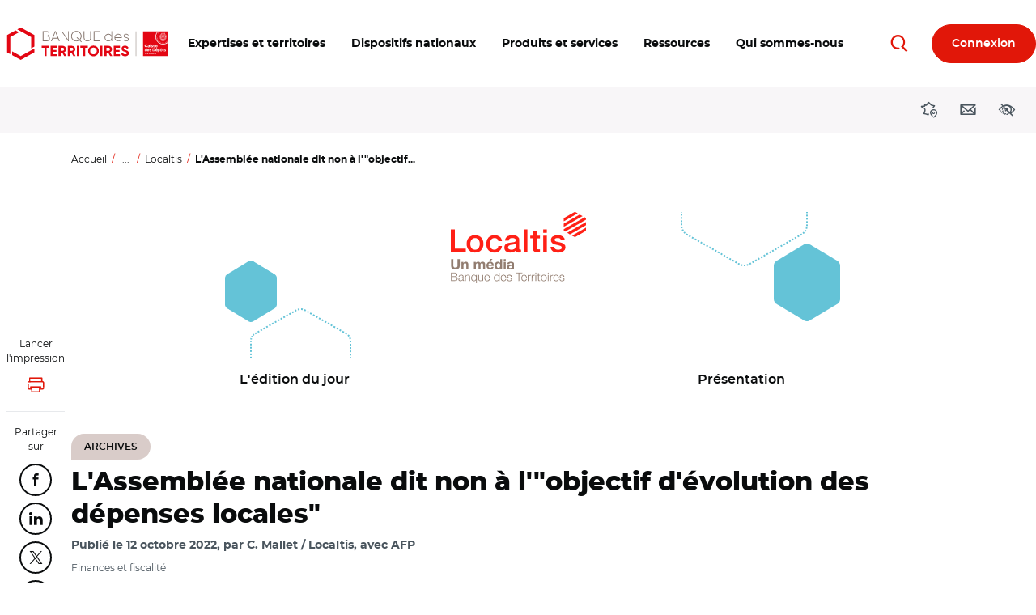

--- FILE ---
content_type: text/html; charset=UTF-8
request_url: https://www.banquedesterritoires.fr/lassemblee-nationale-dit-non-lobjectif-devolution-des-depenses-locales
body_size: 23271
content:
<!DOCTYPE html>
<html lang="fr" dir="ltr" prefix="og: https://ogp.me/ns#">
  <head>
    <meta charset="utf-8" />
<script type="text/javascript">window.gdprAppliesGlobally=true;(function(){function a(e){if(!window.frames[e]){if(document.body&&document.body.firstChild){var t=document.body;var n=document.createElement("iframe");n.style.display="none";n.name=e;n.title=e;t.insertBefore(n,t.firstChild)}else{setTimeout(function(){a(e)},5)}}}function e(n,r,o,c,s){function e(e,t,n,a){if(typeof n!=="function"){return}if(!window[r]){window[r]=[]}var i=false;if(s){i=s(e,t,n)}if(!i){window[r].push({command:e,parameter:t,callback:n,version:a})}}e.stub=true;function t(a){if(!window[n]||window[n].stub!==true){return}if(!a.data){return}var i=typeof a.data==="string";var e;try{e=i?JSON.parse(a.data):a.data}catch(t){return}if(e[o]){var r=e[o];window[n](r.command,r.parameter,function(e,t){var n={};n[c]={returnValue:e,success:t,callId:r.callId};a.source.postMessage(i?JSON.stringify(n):n,"*")},r.version)}}if(typeof window[n]!=="function"){window[n]=e;if(window.addEventListener){window.addEventListener("message",t,false)}else{window.attachEvent("onmessage",t)}}}e("__tcfapi","__tcfapiBuffer","__tcfapiCall","__tcfapiReturn");a("__tcfapiLocator");(function(e){var t=document.createElement("script");t.id="spcloader";t.type="text/javascript";t.async=true;t.src="https://sdk.privacy-center.org/"+e+"/loader.js?target="+document.location.hostname;t.charset="utf-8";var n=document.getElementsByTagName("script")[0];n.parentNode.insertBefore(t,n)})("dabda18d-ee95-4bc4-96f1-8e8587adf5a5")})();</script>
<script>var _mtm = window._mtm = window._mtm || [];
      _mtm.push(
      {'mtm.startTime': (new Date().getTime()), 'event': 'mtm.Start'}
      );
      (function()
      { var d=document, g=d.createElement('script'), s=d.getElementsByTagName('script')[0]; g.async=true;
      g.src='https://sdc-bdt.caissedesdepots.fr/js/container_9TOgH7Gx.js'; s.parentNode.insertBefore(g,s);
      })();</script>
<script>var _mtm = _mtm || [];
    _mtm.push({'mtm.startTime': (new Date().getTime()), 'event': 'mtm.Start'});
    var d=document, g=d.createElement('script'), s=d.getElementsByTagName('script')[0];
    g.type='text/javascript'; g.async=true; g.defer=true; g.src='https://sdc-bdt.caissedesdepots.fr/js/container_n6c6roO3.js'; s.parentNode.insertBefore(g,s);</script>
<noscript><style>form.antibot * :not(.antibot-message) { display: none !important; }</style>
</noscript><script>var _mtm = _mtm || [];
    _mtm.push(
{"contentType":"news","contentCategory":"Localtis","nevaTag":"Actualite Localtis","segment":{"Collectivites locales":true,"Entreprises Publiques Locales":true,"Habitat social":true,"Professions juridiques":true,"Entreprises":true},"themeType":{"Finances et fiscalite":true},"datePublication":"2022-10-12","author":"C. Mallet Localtis avec AFP"});</script>
<style>/* @see https://github.com/aFarkas/lazysizes#broken-image-symbol */.js img.lazyload:not([src]) { visibility: hidden; }/* @see https://github.com/aFarkas/lazysizes#automatically-setting-the-sizes-attribute */.js img.lazyloaded[data-sizes=auto] { display: block; width: 100%; }</style>
<meta name="description" content="Localtis : Examinant le 11 octobre jusque tard dans la nuit le projet de loi de programmation des finances publiques 2023-2027, les députés ont majoritairement rejeté les deux articles instaurant un &quot;objectif d’évolution des dépenses locales de fonctionnement&quot; des collectivités." />
<link rel="canonical" href="https://www.banquedesterritoires.fr/lassemblee-nationale-dit-non-lobjectif-devolution-des-depenses-locales" />
<meta name="robots" content="index, follow" />
<link rel="image_src" href="https://www.banquedesterritoires.fr/sites/default/files/2022-10/hjkljjkmkljmjklmjklmjklm.jpg" />
<meta property="og:site_name" content="Banque des Territoires" />
<meta property="og:url" content="https://www.banquedesterritoires.fr/lassemblee-nationale-dit-non-lobjectif-devolution-des-depenses-locales" />
<meta property="og:title" content="L&#039;Assemblée nationale dit non à l&#039;&quot;objectif d&#039;évolution des dépenses locales&quot;" />
<meta property="og:description" content="Examinant le 11 octobre jusque tard dans la nuit le projet de loi de programmation des finances publiques 2023-2027, les députés ont majoritairement rejeté les deux articles instaurant un &quot;objectif d’évolution des dépenses locales de fonctionnement&quot; des collectivités." />
<meta property="og:image" content="https://www.banquedesterritoires.fr/sites/default/files/2022-10/hjkljjkmkljmjklmjklmjklm.jpg" />
<meta property="article:published_time" content="12/10/2022 15:58:56" />
<meta name="twitter:card" content="summary" />
<meta name="twitter:description" content="Examinant le 11 octobre jusque tard dans la nuit le projet de loi de programmation des finances publiques 2023-2027, les députés ont majoritairement rejeté les deux articles instaurant un &quot;objectif d’évolution des dépenses locales de fonctionnement&quot; des collectivités." />
<meta name="twitter:site" content="@BanqueDesTerr" />
<meta name="twitter:title" content="L&#039;Assemblée nationale dit non à l&#039;&quot;objectif d&#039;évolution des dépenses locales&quot;" />
<meta name="twitter:image" content="https://www.banquedesterritoires.fr/sites/default/files/2022-10/hjkljjkmkljmjklmjklmjklm.jpg" />
<meta name="twitter:image:alt" content="plf" />
<link rel="apple-touch-icon" type="image/png" sizes="180x180" href="/sites/default/files/favicons/apple-touch-icon.png"/>
<link rel="icon" type="image/png" sizes="32x32" href="/sites/default/files/favicons/favicon-32x32.png"/>
<link rel="icon" type="image/png" sizes="16x16" href="/sites/default/files/favicons/favicon-16x16.png"/>
<link rel="manifest" href="/sites/default/files/favicons/site.webmanifest"/>
<link rel="mask-icon" href="/sites/default/files/favicons/safari-pinned-tab.svg" color="#ff0000"/>
<meta name="msapplication-TileColor" content="#ffffff"/>
<meta name="theme-color" content="#ffffff"/>
<meta name="favicon-generator" content="Drupal responsive_favicons + realfavicongenerator.net" />
<meta name="MobileOptimized" content="width" />
<meta name="HandheldFriendly" content="true" />
<meta name="viewport" content="width=device-width, initial-scale=1, viewport-fit=cover" />
<script type="application/ld+json">{
    "@context": "https://schema.org",
    "@graph": [
        {
            "@type": "NewsArticle",
            "headline": "L\u0027Assemblée nationale dit non à l\u0027\u0022objectif d\u0027évolution des dépenses locales\u0022",
            "name": "L\u0027Assemblée nationale dit non à l\u0027\u0022objectif d\u0027évolution des dépenses locales\u0022",
            "description": "Localtis : Examinant le 11 octobre jusque tard dans la nuit le projet de loi de programmation des finances publiques 2023-2027, les députés ont majoritairement rejeté les deux articles instaurant un \u0022objectif d’évolution des dépenses locales de fonctionnement\u0022 des collectivités.",
            "image": {
                "@type": "ImageObject",
                "url": "https://www.banquedesterritoires.fr/sites/default/files/2022-10/hjkljjkmkljmjklmjklmjklm.jpg",
                "width": "1040",
                "height": "740"
            },
            "datePublished": "12/10/2022 15:58:56",
            "dateCreated": "12/10/2022 16:02:26",
            "author": {
                "@type": "Organization",
                "@id": "Banque des Territoires",
                "url": "https://www.banquedesterritoires.fr",
                "sameAs": "https://www.banquedesterritoires.fr"
            },
            "publisher": {
                "@type": "Organization",
                "@id": "Banque des Territoires",
                "name": "Banque des Territoires",
                "url": "https://www.banquedesterritoires.fr",
                "sameAs": "https://www.banquedesterritoires.fr",
                "logo": {
                    "@type": "ImageObject",
                    "url": "https://www.banquedesterritoires.fr/themes/custom/theme-bdt-neva/img/logo-bdt-small.png",
                    "width": "640",
                    "height": "146"
                }
            },
            "mainEntityOfPage": "https://www.banquedesterritoires.fr/lassemblee-nationale-dit-non-lobjectif-devolution-des-depenses-locales"
        }
    ]
}</script>

    <title>L&#039;Assemblée nationale dit non à l&#039;&quot;objectif d&#039;évolution des dépenses locales&quot;</title>
    <link rel="stylesheet" media="all" href="/sites/default/files/css/css_USlqyUTQQPLUZ7oflxZG0fzcFpc-cbxYt68dbxIA3V8.css?delta=0&amp;language=fr&amp;theme=themebdtneva&amp;include=[base64]" />
<link rel="stylesheet" media="all" href="/design/pollen/assets/font/bdt/style.css?t9b9py" />
<link rel="stylesheet" media="all" href="//cdnjs.cloudflare.com/ajax/libs/font-awesome/6.6.0/css/all.min.css" />
<link rel="stylesheet" media="all" href="/sites/default/files/css/css_Ipp92qNxu2fOWWL-2wFQPOY2SWMMcmE63Lk7Sn6M4bk.css?delta=3&amp;language=fr&amp;theme=themebdtneva&amp;include=[base64]" />
<link rel="stylesheet" media="all" href="/sites/default/files/css/css_3mGlcvkyp2Rzb5oxW2fUJ-F20jiaeXXdI8hT1CzdRoI.css?delta=4&amp;language=fr&amp;theme=themebdtneva&amp;include=[base64]" />
<link rel="stylesheet" media="all" href="/design/pollen/assets/style/style.css?t9b9py" />
<link rel="stylesheet" media="all" href="/design/pollen/assets/style/print.css?t9b9py" />
<link rel="stylesheet" media="all" href="/sites/default/files/css/css_-fodeM149i3rJC5Z81hmWQuGFafLFH05YuWwDddca48.css?delta=7&amp;language=fr&amp;theme=themebdtneva&amp;include=[base64]" />

    

    <script>
      var ngDevMode = false;
    </script>
  </head>

  <body id="top"  class="template--full-content path-node page-node-type-news icdc-drupal icdc-bt3" data-segment="13071,13074,13086,13080,13090" >
    <style>
      .bg-theme {
        background-color: var(--var-theme);
      }
      .text-theme {
        color: var(--var-theme);
      }
      .bg-theme *:not(.btn) {
        color: var(--gray-800) !important;
      }
      .bg-theme > [class*=icon-] {
        color: var(--gray-100) !important;
      }
      .bg-theme a {
        text-decoration: underline;
      }
      .bg-theme a:hover, .bg-theme a:focus {
        text-decoration: none;
      }
      .bg-theme .text-muted {
        color: var(--gray-700) !important;
      }
    </style>

        <nav class="skip-links position-fixed" aria-label="Accès rapides">
      <ul class="list-inline m-0 p-0">
        <li class="list-inline-item">
          <a href="#main-content" class="skip-links__link visually-hidden focusable"> Aller au contenu principal </a>
        </li>
        <li class="list-inline-item">
          <a href="#block-navigationprincipale"
             class="skip-links__link visually-hidden focusable"> Aller au menu principal </a>
        </li>
        <li class="list-inline-item">
          <a href="#modal_access" role="button" data-toggle="modal" data-target="#a11yModal"
             data-a11y-dialog-show="modal-dialog-access-config"
             class="skip-links__link visually-hidden focusable"> Ouvrir les outils d'accessibilité </a>
        </li>
      </ul>
    </nav>
    
      
<header class="header  d-print-none" role="banner">
  <div class="container-fluid position-relative">
                          <div class="region region-header navbar row  justify-content-between align-items-center">
            <div class="header__logo d-block">
  <a class="back-segment-home" href="/" title="Accueil">
    <img src="/themes/custom/theme-bdt-neva/img/logo-bdt.svg" alt="Accueil" />
  </a>
</div>


                  <button class="btn navbar__toggler  d-none d-sm-inline-block d-lg-none  order-first"
        type="button"
        data-toggle="collapse" data-target="#navbarMainNav" aria-controls="navbarMainNav" aria-expanded="false"
        aria-label="Toggle Main Navigation Menu"
      >
        <span class="icon-menu text-primary" aria-hidden="true"></span>
        <span class="d-none d-sm-inline-flex d-xl-none  ml-2">Menu</span>
      </button>
            <button class="btn navbar__toggler btn-secondary btn-round  d-inline-block d-sm-none  order-first"
        type="button"
        data-toggle="collapse" data-target="#navbarMainNav" aria-controls="navbarMainNav" aria-expanded="false"
        aria-label="Toggle Main Navigation Menu"
      >
        <span class="icon-menu" aria-hidden="true"></span>
        <span class="sr-only">Menu</span>
      </button>
            <span class="btn btn-secondary btn-round invisible d-sm-none  order-first">&nbsp;</span>


            <div class="navbar__inner collapse" id="navbarMainNav">

                <div class="text-right">
            <button class="btn btn-primary btn-round btn-sm navbar__toggler-level1 d-lg-none mr-n1.5"
              type="button"
              id="js-navbarMainNav__toggler"
              data-toggle="collapse" data-target="#navbarMainNav" aria-controls="navbarMainNav" aria-expanded="false"
            >
              <span class="icon-close" aria-hidden="true"></span>
              <span class="sr-only">Toggle Main Navigation Menu</span>
            </button>
        </div>
                

<nav role="navigation" aria-label="Navigation principale du site"  id="block-navigationprincipale" class="block block-menu navigation menu--main">
                <ul data-region="header" class="nav nav--main">
          
      <li class="has-menu">
                  <a href="javascript:void(0);" id="main-n0-expertises-et-territoires" data-tracking="main-n0-expertises-et-territoires" role="button" data-a11y-toggle="nav_megamenu_1" ><span class="nav-megamenu__label"><span class="menu-icon-label">Expertises et territoires</span></span></a>
                
            
    <div class="nav-megamenu__wrapper nav-megamenu--has-aside" id="nav_megamenu_1">
      <div class="container-fluid h-100">
                <button class="btn btn-link btn-icon-left navbar__toggler-level2 position-absolute d-none d-lg-inline-flex" type="button" data-a11y-toggle="nav_megamenu_1">
          <span class="icon-close" aria-hidden="true"></span>
          Fermer <span class="sr-only"><span class="menu-icon-label">Expertises et territoires</span></span>
        </button>
                <button class="btn btn-round btn-sm btn-primary navbar__toggler-level2 position-absolute d-lg-none" type="button" data-a11y-toggle="nav_megamenu_1">
          <span class="icon-close" aria-hidden="true"></span>
          <span class="sr-only">Fermer <span class="menu-icon-label">Expertises et territoires</span></span>
        </button>
                <div class="row no-gutters w-100 h-100 position-relative">
                    <div class="col-lg-12  nav-megamenu__menus  mx-0 mx-md-6">
                                <ul class="nav nav-megamenu__menu-l2">
                  <li class="has-menu">
                  <a href="javascript:void(0);" id="main-n1-blog-des-territoires" data-tracking="main-n1-blog-des-territoires" role="button" data-a11y-toggle="nav_megamenu_11"           ><span class="nav-megamenu__label"><span class="menu-icon-label">BLOG des Territoires</span></span></a>
                                <ul class="nav nav-megamenu__menu-l3" id="nav_megamenu_11">
                    <li>
                  <a href="https://www.banquedesterritoires.fr/blog-des-territoires" id="main-n2-voir-les-derniers-articles-du-blog" data-tracking="main-n2-voir-les-derniers-articles-du-blog" ><span class="nav-megamenu__label"><span class="menu-icon-label">Voir les derniers articles du BLOG</span></span></a>
              </li>
                <li>
                  <a href="/blog-des-territoires/amenagement-developpement-economique" id="main-n2-amenagement-et-developpement-economique" data-tracking="main-n2-amenagement-et-developpement-economique" ><span class="nav-megamenu__label"><span class="menu-icon-label">Aménagement et développement économique</span></span></a>
              </li>
                <li>
                  <a href="/blog-des-territoires/accompagnement-service-public-justice" id="main-n2-accompagnement-du-service-public-de-la-justice" data-tracking="main-n2-accompagnement-du-service-public-de-la-justice" ><span class="nav-megamenu__label"><span class="menu-icon-label">Accompagnement du service public de la justice</span></span></a>
              </li>
                <li>
                  <a href="/blog-des-territoires/education-formation" id="main-n2-education-et-formation" data-tracking="main-n2-education-et-formation" ><span class="nav-megamenu__label"><span class="menu-icon-label">Education et formation </span></span></a>
              </li>
                <li>
                  <a href="/blog-des-territoires/energie" id="main-n2-energie" data-tracking="main-n2-energie" ><span class="nav-megamenu__label"><span class="menu-icon-label">Energie</span></span></a>
              </li>
                <li>
                  <a href="/blog-des-territoires/environnement-biodiversite" id="main-n2-environnement-et-biodiversite" data-tracking="main-n2-environnement-et-biodiversite" ><span class="nav-megamenu__label"><span class="menu-icon-label">Environnement et biodiversité</span></span></a>
              </li>
                <li>
                  <a href="/blog-des-territoires/habitat" id="main-n2-habitat" data-tracking="main-n2-habitat" ><span class="nav-megamenu__label"><span class="menu-icon-label">Habitat</span></span></a>
              </li>
                <li>
                  <a href="/blog-des-territoires/infrastructures-numeriques" id="main-n2-infrastructures-numeriques" data-tracking="main-n2-infrastructures-numeriques" ><span class="nav-megamenu__label"><span class="menu-icon-label">Infrastructures numériques </span></span></a>
              </li>
                <li>
                  <a href="/blog-des-territoires/mobilite" id="main-n2-mobilite" data-tracking="main-n2-mobilite" ><span class="nav-megamenu__label"><span class="menu-icon-label">Mobilité</span></span></a>
              </li>
                <li>
                  <a href="/blog-des-territoires/sante-publics-fragiles" id="main-n2-sante-et-publics-fragiles" data-tracking="main-n2-sante-et-publics-fragiles" ><span class="nav-megamenu__label"><span class="menu-icon-label">Santé et publics fragiles</span></span></a>
              </li>
                <li>
                  <a href="/blog-des-territoires/services-numeriques" id="main-n2-services-numeriques" data-tracking="main-n2-services-numeriques" ><span class="nav-megamenu__label"><span class="menu-icon-label">Services numériques</span></span></a>
              </li>
                <li>
                  <a href="/blog-des-territoires/tourisme-loisirs-culture" id="main-n2-tourisme-loisirs-culture" data-tracking="main-n2-tourisme-loisirs-culture" ><span class="nav-megamenu__label"><span class="menu-icon-label">Tourisme, loisirs, culture</span></span></a>
              </li>
      </ul>
    
              </li>
                <li>
                  <a href="/hub-des-territoires" id="main-n1-hub-des-territoires" data-tracking="main-n1-hub-des-territoires" ><span class="nav-megamenu__label"><span class="menu-icon-label">HUB des Territoires</span></span></a>
              </li>
                <li>
                  <a href="/le-lab-des-territoires" id="main-n1-lab-des-territoires" data-tracking="main-n1-lab-des-territoires" ><span class="nav-megamenu__label"><span class="menu-icon-label">LAB des Territoires</span></span></a>
              </li>
      </ul>
    
          </div>
                                                              




<div class="nav-megamenu__aside  d-flex align-items-start  py-3 px-0 px-md-6 px-lg-0  p-lg-4">
        <div class="nav-megamenu__aside-inner row  mx-lg-auto">
        <div class="col-lg-12">
                        <div class="row no-gutters">
                <div class="col-md-6  pr-md-2  col-lg-12 px-lg-0">
                    <article class="article nav-megamenu__aside-article  mb-3">
                        <a href="                        /blog-des-territoires/construction-residence-etudiante
    "
                           class="row"
                           data-tracking="quick-access-construction-de-residences-etudiantes-massifier-la-production-406">
                                                                                        <div class="d-none d-md-block col-md-5 col-lg-12 mb-lg-0.5">
                                    <div class="media media--type-image media--view-mode-logo_list  figure figure__wrapper  w-100 mb-0">
            <div
      class="image-copyright"
          >
        
<img width="320" height="226"  loading="lazy" src="/sites/default/files/styles/logo_list_auto_crop/public/2025-12/CDC_Crous%20Bourgogne%20Franche-Comte-Residence-la-Comtoise.jpg?itok=IBaqLuB_" alt="Construction de résidences étudiantes" class="img-fluid image-style-logo-list-auto-crop" />



      
    </div>
  </div>


                                </div>
                                                        <div class="col col-lg-12">
                                                                <p class="my-0 mr-md-2">Construction de résidences étudiantes : massifier la production…</p>
                            </div>
                        </a>
                    </article>
                </div>
                                    <div class="col-md-6  col-lg-12 px-lg-0">
                                                    <article class="article nav-megamenu__aside-article  mb-3">
                                <a href="                        /blog-des-territoires/renovation-hospitaliere
    "
                                   class="row"
                                   data-tracking="quick-access-urgence-sur-la-renovation-hospitaliere-comment-favoriser-l">
                                    <div class="col-12">
                                                                                <p class="my-0">Urgence sur la rénovation hospitalière : comment favoriser l…</p>
                                    </div>
                                </a>
                            </article>
                                            </div>
                            </div>
        </div>
    </div>
</div>





                            </div>
      </div>
    </div>
    
              </li>
          
      <li class="has-menu">
                  <a href="javascript:void(0);" id="main-n0-dispositifs-nationaux" data-tracking="main-n0-dispositifs-nationaux" role="button" data-a11y-toggle="nav_megamenu_2" ><span class="nav-megamenu__label"><span class="menu-icon-label">Dispositifs nationaux</span></span></a>
                
            
    <div class="nav-megamenu__wrapper nav-megamenu--has-aside" id="nav_megamenu_2">
      <div class="container-fluid h-100">
                <button class="btn btn-link btn-icon-left navbar__toggler-level2 position-absolute d-none d-lg-inline-flex" type="button" data-a11y-toggle="nav_megamenu_2">
          <span class="icon-close" aria-hidden="true"></span>
          Fermer <span class="sr-only"><span class="menu-icon-label">Dispositifs nationaux</span></span>
        </button>
                <button class="btn btn-round btn-sm btn-primary navbar__toggler-level2 position-absolute d-lg-none" type="button" data-a11y-toggle="nav_megamenu_2">
          <span class="icon-close" aria-hidden="true"></span>
          <span class="sr-only">Fermer <span class="menu-icon-label">Dispositifs nationaux</span></span>
        </button>
                <div class="row no-gutters w-100 h-100 position-relative">
                    <div class="col-lg-12  nav-megamenu__menus  mx-0 mx-md-6">
                                <ul class="nav nav-megamenu__menu-l2">
                  <li class="has-menu">
                  <a href="javascript:void(0);" id="main-n1-les-programmes" data-tracking="main-n1-les-programmes" role="button" data-a11y-toggle="nav_megamenu_21"           ><span class="nav-megamenu__label"><span class="menu-icon-label">Les programmes</span></span></a>
                                <ul class="nav nav-megamenu__menu-l3" id="nav_megamenu_21">
                    <li>
                  <a href="/action-coeur-de-ville-revitalisation-centres-villes" id="main-n2-action-coeur-de-ville" data-tracking="main-n2-action-coeur-de-ville" ><span class="nav-megamenu__label"><span class="menu-icon-label">Action Coeur de Ville</span></span></a>
              </li>
                <li>
                  <a href="/programme-agile-agir-logement-etudiant" id="main-n2-agile-agir-pour-le-logement-etudiant" data-tracking="main-n2-agile-agir-pour-le-logement-etudiant" ><span class="nav-megamenu__label"><span class="menu-icon-label">AGiLE : Agir pour le logement étudiant</span></span></a>
              </li>
                <li>
                  <a href="/programme-aquagir" id="main-n2-aquagir" data-tracking="main-n2-aquagir" ><span class="nav-megamenu__label"><span class="menu-icon-label">Aquagir</span></span></a>
              </li>
                <li>
                  <a href="/programme-avenir-montagnes" id="main-n2-avenir-montagnes" data-tracking="main-n2-avenir-montagnes" ><span class="nav-megamenu__label"><span class="menu-icon-label">Avenir Montagnes</span></span></a>
              </li>
                <li>
                  <a href="/edurenov" id="main-n2-edurenov" data-tracking="main-n2-edurenov" ><span class="nav-megamenu__label"><span class="menu-icon-label">EduRénov</span></span></a>
              </li>
                <li>
                  <a href="/programme-enfance-protegee" id="main-n2-enfance-protegee" data-tracking="main-n2-enfance-protegee" ><span class="nav-megamenu__label"><span class="menu-icon-label">Enfance protégée</span></span></a>
              </li>
                <li>
                  <a href="/plan-france-ruralites" id="main-n2-france-ruralites" data-tracking="main-n2-france-ruralites" ><span class="nav-megamenu__label"><span class="menu-icon-label">France Ruralités</span></span></a>
              </li>
                <li>
                  <a href="/france-services" id="main-n2-france-services" data-tracking="main-n2-france-services" ><span class="nav-megamenu__label"><span class="menu-icon-label">France Services</span></span></a>
              </li>
                <li>
                  <a href="/revitalisation-petites-villes-demain" id="main-n2-petites-villes-de-demain" data-tracking="main-n2-petites-villes-de-demain" ><span class="nav-megamenu__label"><span class="menu-icon-label">Petites villes de demain</span></span></a>
              </li>
                <li>
                  <a href="/quartiers-politique-de-la-ville-qpv" id="main-n2-quartiers-de-la-politique-de-la-ville" data-tracking="main-n2-quartiers-de-la-politique-de-la-ville" ><span class="nav-megamenu__label"><span class="menu-icon-label">Quartiers de la Politique de la Ville</span></span></a>
              </li>
                <li>
                  <a href="/territoires-histoires" id="main-n2-territoires-dhistoires" data-tracking="main-n2-territoires-dhistoires" ><span class="nav-megamenu__label">Territoires d’Histoire(s)</span></a>
              </li>
                <li>
                  <a href="/territoires-dindustrie" id="main-n2-territoires-dindustrie" data-tracking="main-n2-territoires-dindustrie" ><span class="nav-megamenu__label"><span class="menu-icon-label">Territoires d'industrie</span></span></a>
              </li>
      </ul>
    
              </li>
                <li class="has-menu">
                  <a href="javascript:void(0);" id="main-n1-france-2030" data-tracking="main-n1-france-2030" role="button" data-a11y-toggle="nav_megamenu_22"           ><span class="nav-megamenu__label"><span class="menu-icon-label">France 2030</span></span></a>
                                <ul class="nav nav-megamenu__menu-l3" id="nav_megamenu_22">
                    <li>
                  <a href="/france-2030" id="main-n2-plan-france-2030" data-tracking="main-n2-plan-france-2030" ><span class="nav-megamenu__label"><span class="menu-icon-label">Plan France 2030</span></span></a>
              </li>
                <li>
                  <a href="/competences-metiers-avenir" id="main-n2-competences-et-metiers-davenir" data-tracking="main-n2-competences-et-metiers-davenir" ><span class="nav-megamenu__label">Compétences et métiers d’avenir</span></a>
              </li>
                <li>
                  <a href="/demonstrateurs-ville-durable" id="main-n2-demonstrateurs-de-la-ville-durable" data-tracking="main-n2-demonstrateurs-de-la-ville-durable" ><span class="nav-megamenu__label"><span class="menu-icon-label">Démonstrateurs de la Ville Durable</span></span></a>
              </li>
                <li>
                  <a href="/territoires-dinnovation" id="main-n2-territoires-dinnovation" data-tracking="main-n2-territoires-dinnovation" ><span class="nav-megamenu__label"><span class="menu-icon-label">Territoires d'innovation</span></span></a>
              </li>
      </ul>
    
              </li>
                <li>
                  <a href="/conseiller-numerique-france-services" id="main-n1-dispositif-conseiller-numerique" data-tracking="main-n1-dispositif-conseiller-numerique" ><span class="nav-megamenu__label"><span class="menu-icon-label">Dispositif Conseiller numérique</span></span></a>
              </li>
      </ul>
    
          </div>
                                                              




<div class="nav-megamenu__aside  d-flex align-items-start  py-3 px-0 px-md-6 px-lg-0  p-lg-4">
        <div class="nav-megamenu__aside-inner row  mx-lg-auto">
        <div class="col-lg-12">
                        <div class="row no-gutters">
                <div class="col-md-6  pr-md-2  col-lg-12 px-lg-0">
                    <article class="article nav-megamenu__aside-article  mb-3">
                        <a href="                        /investeu
    "
                           class="row"
                           data-tracking="quick-access-la-banque-des-territoires-acteur-du-programme-investeu-246">
                                                                                        <div class="d-none d-md-block col-md-5 col-lg-12 mb-lg-0.5">
                                    <div class="media media--type-image media--view-mode-logo_list  figure figure__wrapper  w-100 mb-0">
            <div
      class="image-copyright"
          >
        
<img width="320" height="226"  loading="lazy" src="/sites/default/files/styles/logo_list_auto_crop/public/2023-02/CE2.png.jpg?itok=b_aASwLN" alt="Commission européenne" class="img-fluid image-style-logo-list-auto-crop" />



      
    </div>
  </div>


                                </div>
                                                        <div class="col col-lg-12">
                                                                <p class="my-0 mr-md-2">La Banque des Territoires, acteur du programme InvestEU</p>
                            </div>
                        </a>
                    </article>
                </div>
                            </div>
        </div>
    </div>
</div>





                            </div>
      </div>
    </div>
    
              </li>
          
      <li class="has-menu">
                  <a href="javascript:void(0);" id="main-n0-produits-et-services" data-tracking="main-n0-produits-et-services" role="button" data-a11y-toggle="nav_megamenu_3" ><span class="nav-megamenu__label"><span class="menu-icon-label">Produits et services</span></span></a>
                
            
    <div class="nav-megamenu__wrapper nav-megamenu--has-aside" id="nav_megamenu_3">
      <div class="container-fluid h-100">
                <button class="btn btn-link btn-icon-left navbar__toggler-level2 position-absolute d-none d-lg-inline-flex" type="button" data-a11y-toggle="nav_megamenu_3">
          <span class="icon-close" aria-hidden="true"></span>
          Fermer <span class="sr-only"><span class="menu-icon-label">Produits et services</span></span>
        </button>
                <button class="btn btn-round btn-sm btn-primary navbar__toggler-level2 position-absolute d-lg-none" type="button" data-a11y-toggle="nav_megamenu_3">
          <span class="icon-close" aria-hidden="true"></span>
          <span class="sr-only">Fermer <span class="menu-icon-label">Produits et services</span></span>
        </button>
                <div class="row no-gutters w-100 h-100 position-relative">
                    <div class="col-lg-12  nav-megamenu__menus  mx-0 mx-md-6">
                                <ul class="nav nav-megamenu__menu-l2">
                  <li>
                  <a href="/produits-services/ingenierie-territoriale" id="main-n1-ingenierie-territoriale" data-tracking="main-n1-ingenierie-territoriale" ><span class="nav-megamenu__label"><span class="menu-icon-label">Ingénierie Territoriale</span></span></a>
              </li>
                <li class="has-menu">
                  <a href="javascript:void(0);" id="main-n1-prets-court-et-moyen-terme" data-tracking="main-n1-prets-court-et-moyen-terme" role="button" data-a11y-toggle="nav_megamenu_32"           ><span class="nav-megamenu__label"><span class="menu-icon-label">Prêts court et moyen terme</span></span></a>
                                <ul class="nav nav-megamenu__menu-l3" id="nav_megamenu_32">
                    <li>
                  <a href="https://www.banquedesterritoires.fr/produits-services/prets-court-et-moyen-terme#paragraph-37592" id="main-n2-a-destination-des-professions-juridiques" data-tracking="main-n2-a-destination-des-professions-juridiques" ><span class="nav-megamenu__label"><span class="menu-icon-label">A destination des professions juridiques</span></span></a>
              </li>
                <li>
                  <a href="https://www.banquedesterritoires.fr/produits-services/prets-court-et-moyen-terme#paragraph-37593" id="main-n2-a-destination-des-acteurs-publics" data-tracking="main-n2-a-destination-des-acteurs-publics" ><span class="nav-megamenu__label"><span class="menu-icon-label">A destination des acteurs publics</span></span></a>
              </li>
      </ul>
    
              </li>
                <li class="has-menu">
                  <a href="javascript:void(0);" id="main-n1-prets-long-terme" data-tracking="main-n1-prets-long-terme" role="button" data-a11y-toggle="nav_megamenu_33"           ><span class="nav-megamenu__label"><span class="menu-icon-label">Prêts long terme</span></span></a>
                                <ul class="nav nav-megamenu__menu-l3" id="nav_megamenu_33">
                    <li>
                  <a href="https://www.banquedesterritoires.fr/produits-services/prets-long-terme#paragraph-37586" id="main-n2-prets-creation-de-logement" data-tracking="main-n2-prets-creation-de-logement" ><span class="nav-megamenu__label"><span class="menu-icon-label">Prêts création de logement</span></span></a>
              </li>
                <li>
                  <a href="https://www.banquedesterritoires.fr/produits-services/prets-long-terme#paragraph-37585" id="main-n2-prets-rehabilitation-de-logement" data-tracking="main-n2-prets-rehabilitation-de-logement" ><span class="nav-megamenu__label"><span class="menu-icon-label">Prêts réhabilitation de logement</span></span></a>
              </li>
                <li>
                  <a href="https://www.banquedesterritoires.fr/produits-services/prets-long-terme#paragraph-37587" id="main-n2-prets-projets-territoriaux" data-tracking="main-n2-prets-projets-territoriaux" ><span class="nav-megamenu__label"><span class="menu-icon-label">Prêts projets territoriaux</span></span></a>
              </li>
                <li>
                  <a href="https://www.banquedesterritoires.fr/produits-services/prets-long-terme#paragraph-46374" id="main-n2-prets-foncier" data-tracking="main-n2-prets-foncier" ><span class="nav-megamenu__label"><span class="menu-icon-label">Prêts foncier</span></span></a>
              </li>
                <li>
                  <a href="https://www.banquedesterritoires.fr/produits-services/prets-long-terme#paragraph-40360" id="main-n2-developpement-du-parc-immobilier" data-tracking="main-n2-developpement-du-parc-immobilier" ><span class="nav-megamenu__label"><span class="menu-icon-label">Développement du parc immobilier</span></span></a>
              </li>
      </ul>
    
              </li>
                <li class="has-menu">
                  <a href="javascript:void(0);" id="main-n1-investissement" data-tracking="main-n1-investissement" role="button" data-a11y-toggle="nav_megamenu_34"           ><span class="nav-megamenu__label"><span class="menu-icon-label">Investissement</span></span></a>
                                <ul class="nav nav-megamenu__menu-l3" id="nav_megamenu_34">
                    <li>
                  <a href="https://www.banquedesterritoires.fr/produits-services/investissement#paragraph-37650" id="main-n2-amenagement-developpement-economique" data-tracking="main-n2-amenagement-developpement-economique" ><span class="nav-megamenu__label"><span class="menu-icon-label">Aménagement, développement économique</span></span></a>
              </li>
                <li>
                  <a href="https://www.banquedesterritoires.fr/produits-services/investissement#paragraph-37598" id="main-n2-education-et-formation-inclusion-numerique" data-tracking="main-n2-education-et-formation-inclusion-numerique" ><span class="nav-megamenu__label"><span class="menu-icon-label">Education et formation, inclusion numérique</span></span></a>
              </li>
                <li>
                  <a href="https://www.banquedesterritoires.fr/produits-services/investissement#paragraph-37599" id="main-n2-energie" data-tracking="main-n2-energie" ><span class="nav-megamenu__label"><span class="menu-icon-label">Energie</span></span></a>
              </li>
                <li>
                  <a href="https://www.banquedesterritoires.fr/produits-services/investissement#paragraph-37651" id="main-n2-environnement-et-biodiversite" data-tracking="main-n2-environnement-et-biodiversite" ><span class="nav-megamenu__label"><span class="menu-icon-label">Environnement et biodiversité</span></span></a>
              </li>
                <li>
                  <a href="/produits-services/investissement/financement-habitat-social-logement-abordable" id="main-n2-habitat" data-tracking="main-n2-habitat" ><span class="nav-megamenu__label"><span class="menu-icon-label">Habitat</span></span></a>
              </li>
                <li>
                  <a href="https://www.banquedesterritoires.fr/produits-services/investissement#paragraph-37601" id="main-n2-infrastructures-et-services-numeriques" data-tracking="main-n2-infrastructures-et-services-numeriques" ><span class="nav-megamenu__label"><span class="menu-icon-label">Infrastructures et services numériques</span></span></a>
              </li>
                <li>
                  <a href="https://www.banquedesterritoires.fr/produits-services/investissement#paragraph-37600" id="main-n2-mobilite" data-tracking="main-n2-mobilite" ><span class="nav-megamenu__label"><span class="menu-icon-label">Mobilité</span></span></a>
              </li>
                <li>
                  <a href="https://www.banquedesterritoires.fr/produits-services/investissement#paragraph-38595" id="main-n2-sante-et-publics-fragiles" data-tracking="main-n2-sante-et-publics-fragiles" ><span class="nav-megamenu__label"><span class="menu-icon-label">Santé et publics fragiles</span></span></a>
              </li>
                <li>
                  <a href="https://www.banquedesterritoires.fr/produits-services/investissement#paragraph-45292" id="main-n2-tourisme-loisirs-et-culture" data-tracking="main-n2-tourisme-loisirs-et-culture" ><span class="nav-megamenu__label"><span class="menu-icon-label">Tourisme, loisirs et culture</span></span></a>
              </li>
      </ul>
    
              </li>
                <li class="has-menu">
                  <a href="javascript:void(0);" id="main-n1-consignations" data-tracking="main-n1-consignations" role="button" data-a11y-toggle="nav_megamenu_35"           ><span class="nav-megamenu__label"><span class="menu-icon-label">Consignations</span></span></a>
                                <ul class="nav nav-megamenu__menu-l3" id="nav_megamenu_35">
                    <li>
                  <a href="https://www.banquedesterritoires.fr/produits-services/consignations#paragraph-37616" id="main-n2-consignations-en-cas-de-litiges" data-tracking="main-n2-consignations-en-cas-de-litiges" ><span class="nav-megamenu__label"><span class="menu-icon-label">Consignations en cas de litiges</span></span></a>
              </li>
                <li>
                  <a href="/produits-services/consignations/rechercher-des-avoirs-en-desherence" id="main-n2-ciclade" data-tracking="main-n2-ciclade" ><span class="nav-megamenu__label"><span class="menu-icon-label">Ciclade</span></span></a>
              </li>
                <li>
                  <a href="https://www.banquedesterritoires.fr/produits-services/consignations#paragraph-37618" id="main-n2-choisir-la-consignation-comme-garantie" data-tracking="main-n2-choisir-la-consignation-comme-garantie" ><span class="nav-megamenu__label"><span class="menu-icon-label">Choisir la consignation comme garantie</span></span></a>
              </li>
                <li>
                  <a href="/produits-services/consignations/consignation-reliquats-de-compte" id="main-n2-reliquats-et-fonds-de-tiers" data-tracking="main-n2-reliquats-et-fonds-de-tiers" ><span class="nav-megamenu__label"><span class="menu-icon-label">Reliquats et fonds de tiers</span></span></a>
              </li>
      </ul>
    
              </li>
                <li class="has-menu">
                  <a href="javascript:void(0);" id="main-n1-services-bancaires" data-tracking="main-n1-services-bancaires" role="button" data-a11y-toggle="nav_megamenu_36"           ><span class="nav-megamenu__label"><span class="menu-icon-label">Services bancaires</span></span></a>
                                <ul class="nav nav-megamenu__menu-l3" id="nav_megamenu_36">
                    <li>
                  <a href="https://www.banquedesterritoires.fr/produits-services/services-bancaires#paragraph-45390" id="main-n2-banque-a-distance" data-tracking="main-n2-banque-a-distance" ><span class="nav-megamenu__label"><span class="menu-icon-label">Banque à distance</span></span></a>
              </li>
                <li>
                  <a href="https://www.banquedesterritoires.fr/produits-services/services-bancaires#paragraph-45391" id="main-n2-convention-de-partenariat-bancaire" data-tracking="main-n2-convention-de-partenariat-bancaire" ><span class="nav-megamenu__label"><span class="menu-icon-label">Convention de partenariat bancaire</span></span></a>
              </li>
                <li>
                  <a href="https://www.banquedesterritoires.fr/produits-services/services-bancaires#paragraph-45392" id="main-n2-optimisez-vos-operations-bancaires" data-tracking="main-n2-optimisez-vos-operations-bancaires" ><span class="nav-megamenu__label"><span class="menu-icon-label">Optimisez vos opérations bancaires</span></span></a>
              </li>
                <li>
                  <a href="https://www.banquedesterritoires.fr/produits-services/services-bancaires#paragraph-45393" id="main-n2-solutions-monetiques" data-tracking="main-n2-solutions-monetiques" ><span class="nav-megamenu__label"><span class="menu-icon-label">Solutions monétiques</span></span></a>
              </li>
                <li>
                  <a href="https://www.banquedesterritoires.fr/produits-services/services-bancaires#paragraph-45394" id="main-n2-fiducie" data-tracking="main-n2-fiducie" ><span class="nav-megamenu__label"><span class="menu-icon-label">Fiducie</span></span></a>
              </li>
                <li>
                  <a href="https://www.banquedesterritoires.fr/produits-services/services-bancaires#paragraph-45395" id="main-n2-depots-a-terme" data-tracking="main-n2-depots-a-terme" ><span class="nav-megamenu__label"><span class="menu-icon-label">Dépôts à terme</span></span></a>
              </li>
      </ul>
    
              </li>
                <li class="has-menu">
                  <a href="javascript:void(0);" id="main-n1-services-digitaux" data-tracking="main-n1-services-digitaux" role="button" data-a11y-toggle="nav_megamenu_37"           ><span class="nav-megamenu__label"><span class="menu-icon-label">Services digitaux</span></span></a>
                                <ul class="nav nav-megamenu__menu-l3" id="nav_megamenu_37">
                    <li>
                  <a href="https://www.banquedesterritoires.fr/produits-services/services-digitaux#paragraph-37610" id="main-n2-outils-et-simulateurs" data-tracking="main-n2-outils-et-simulateurs" ><span class="nav-megamenu__label"><span class="menu-icon-label">Outils et simulateurs</span></span></a>
              </li>
                <li>
                  <a href="https://www.banquedesterritoires.fr/produits-services/services-digitaux#paragraph-37611" id="main-n2-dataviz" data-tracking="main-n2-dataviz" ><span class="nav-megamenu__label"><span class="menu-icon-label">Dataviz</span></span></a>
              </li>
                <li>
                  <a href="https://www.banquedesterritoires.fr/produits-services/services-digitaux#paragraph-37612" id="main-n2-prioreno" data-tracking="main-n2-prioreno" ><span class="nav-megamenu__label"><span class="menu-icon-label">PrioRéno</span></span></a>
              </li>
      </ul>
    
              </li>
      </ul>
    
          </div>
                                                              




<div class="nav-megamenu__aside  d-flex align-items-start  py-3 px-0 px-md-6 px-lg-0  p-lg-4">
        <div class="nav-megamenu__aside-inner row  mx-lg-auto">
        <div class="col-lg-12">
                        <div class="row no-gutters">
                <div class="col-md-6  pr-md-2  col-lg-12 px-lg-0">
                    <article class="article nav-megamenu__aside-article  mb-3">
                        <a href="                        /offres/sobriete-fonciere
    "
                           class="row"
                           data-tracking="quick-access-sobriete-fonciere-faire-evoluer-lamenagement-du-territoire-422">
                                                                                        <div class="d-none d-md-block col-md-5 col-lg-12 mb-lg-0.5">
                                    <div class="media media--type-image media--view-mode-logo_list  figure figure__wrapper  w-100 mb-0">
            <div
      class="image-copyright"
          >
        
<img width="320" height="226"  loading="lazy" src="/sites/default/files/styles/logo_list_auto_crop/public/2024-05/AdobeStock_60874903.jpeg.jpg?itok=B1Rih9yO" alt="Offre Sobriété foncière BDT" class="img-fluid image-style-logo-list-auto-crop" />



      
    </div>
  </div>


                                </div>
                                                        <div class="col col-lg-12">
                                                                <p class="my-0 mr-md-2">Sobriété foncière : faire évoluer l’aménagement du territoire…</p>
                            </div>
                        </a>
                    </article>
                </div>
                                    <div class="col-md-6  col-lg-12 px-lg-0">
                                                    <article class="article nav-megamenu__aside-article  mb-3">
                                <a href="                        /offres/accelerer-basculement-mobilite-decarbonee
    "
                                   class="row"
                                   data-tracking="quick-access-accelerer-le-basculement-vers-une-mobilite-decarbonee">
                                    <div class="col-12">
                                                                                <p class="my-0">Accélérer le basculement vers une mobilité décarbonée</p>
                                    </div>
                                </a>
                            </article>
                                                    <article class="article nav-megamenu__aside-article  mb-3">
                                <a href="                        /station-bus-hydrogene-belfort
    "
                                   class="row"
                                   data-tracking="quick-access-construction-dune-station-hydrogene-et-mise-en-circulation-de">
                                    <div class="col-12">
                                                                                <p class="my-0">Construction d’une station hydrogène et mise en circulation de…</p>
                                    </div>
                                </a>
                            </article>
                                            </div>
                            </div>
        </div>
    </div>
</div>





                            </div>
      </div>
    </div>
    
              </li>
          
      <li class="has-menu">
                  <a href="javascript:void(0);" id="main-n0-ressources" data-tracking="main-n0-ressources" role="button" data-a11y-toggle="nav_megamenu_4" ><span class="nav-megamenu__label"><span class="menu-icon-label">Ressources</span></span></a>
                
            
    <div class="nav-megamenu__wrapper nav-megamenu--has-aside" id="nav_megamenu_4">
      <div class="container-fluid h-100">
                <button class="btn btn-link btn-icon-left navbar__toggler-level2 position-absolute d-none d-lg-inline-flex" type="button" data-a11y-toggle="nav_megamenu_4">
          <span class="icon-close" aria-hidden="true"></span>
          Fermer <span class="sr-only"><span class="menu-icon-label">Ressources</span></span>
        </button>
                <button class="btn btn-round btn-sm btn-primary navbar__toggler-level2 position-absolute d-lg-none" type="button" data-a11y-toggle="nav_megamenu_4">
          <span class="icon-close" aria-hidden="true"></span>
          <span class="sr-only">Fermer <span class="menu-icon-label">Ressources</span></span>
        </button>
                <div class="row no-gutters w-100 h-100 position-relative">
                    <div class="col-lg-12  nav-megamenu__menus  mx-0 mx-md-6">
                                <ul class="nav nav-megamenu__menu-l2">
                  <li class="has-menu">
                  <a href="javascript:void(0);" id="main-n1-localtis" data-tracking="main-n1-localtis" role="button" data-a11y-toggle="nav_megamenu_41"           ><span class="nav-megamenu__label"><span class="menu-icon-label">Localtis</span></span></a>
                                <ul class="nav nav-megamenu__menu-l3" id="nav_megamenu_41">
                    <li>
                  <a href="/edition-localtis" id="main-n2-ledition-du-jour" data-tracking="main-n2-ledition-du-jour" ><span class="nav-megamenu__label"><span class="menu-icon-label">L'édition du jour</span></span></a>
              </li>
                <li>
                  <a href="/localtis" id="main-n2-presentation" data-tracking="main-n2-presentation" ><span class="nav-megamenu__label"><span class="menu-icon-label">Présentation</span></span></a>
              </li>
                <li>
                  <a href="/localtis-mag-un-media-banque-des-territoires" id="main-n2-localtis-mag" data-tracking="main-n2-localtis-mag" ><span class="nav-megamenu__label"><span class="menu-icon-label">Localtis Mag</span></span></a>
              </li>
      </ul>
    
              </li>
                <li>
                  <a href="/cartographie-des-projets-territoriaux" id="main-n1-realisations-banque-des-territoires" data-tracking="main-n1-realisations-banque-des-territoires" ><span class="nav-megamenu__label"><span class="menu-icon-label">Réalisations Banque des Territoires</span></span></a>
              </li>
                <li class="has-menu">
                  <a href="javascript:void(0);" id="main-n1-experiences" data-tracking="main-n1-experiences" role="button" data-a11y-toggle="nav_megamenu_43"           ><span class="nav-megamenu__label"><span class="menu-icon-label">Expériences</span></span></a>
                                <ul class="nav nav-megamenu__menu-l3" id="nav_megamenu_43">
                    <li>
                  <a href="/liste-des-experiences-territoires" id="main-n2-experiences-territoires" data-tracking="main-n2-experiences-territoires" ><span class="nav-megamenu__label"><span class="menu-icon-label">Expériences Territoires</span></span></a>
              </li>
                <li>
                  <a href="/recherche/ressources?search_category=Retours%20d%E2%80%99exp%C3%A9rience&amp;service_owner_name=Smart%20city" id="main-n2-experiences-smart-city" data-tracking="main-n2-experiences-smart-city" ><span class="nav-megamenu__label"><span class="menu-icon-label">Expériences Smart City</span></span></a>
              </li>
      </ul>
    
              </li>
                <li>
                  <a href="/liste-des-questions-reponses-srjf" id="main-n1-questions-amp-reponses-juridiques" data-tracking="main-n1-questions-amp-reponses-juridiques" ><span class="nav-megamenu__label"><span class="menu-icon-label">Questions &amp; réponses juridiques</span></span></a>
              </li>
                <li class="has-menu">
                  <a href="javascript:void(0);" id="main-n1-etudes-et-livres-blancs" data-tracking="main-n1-etudes-et-livres-blancs" role="button" data-a11y-toggle="nav_megamenu_45"           ><span class="nav-megamenu__label"><span class="menu-icon-label">Etudes et livres blancs</span></span></a>
                                <ul class="nav nav-megamenu__menu-l3" id="nav_megamenu_45">
                    <li>
                  <a href="/publications-habitat-et-territoires" id="main-n2-publications-sur-lhabitat-et-les-territoires" data-tracking="main-n2-publications-sur-lhabitat-et-les-territoires" ><span class="nav-megamenu__label"><span class="menu-icon-label">Publications sur l’habitat et les territoires</span></span></a>
              </li>
                <li>
                  <a href="/recherche/ressources?search_category=Etudes%20et%20livres%20blancs" id="main-n2-toutes-les-etudes" data-tracking="main-n2-toutes-les-etudes" ><span class="nav-megamenu__label"><span class="menu-icon-label">Toutes les études</span></span></a>
              </li>
                <li>
                  <a href="https://www.banquedesterritoires.fr/recherche/ressources?search_category=Livres%20blancs" id="main-n2-tous-les-livres-blancs" data-tracking="main-n2-tous-les-livres-blancs" ><span class="nav-megamenu__label"><span class="menu-icon-label">Tous les livres blancs</span></span></a>
              </li>
      </ul>
    
              </li>
                <li>
                  <a href="/recherche/ressources?search_category=Guides%20et%20supports%20p%C3%A9dagogiques" id="main-n1-guides-et-supports-pedagogiques" data-tracking="main-n1-guides-et-supports-pedagogiques" ><span class="nav-megamenu__label"><span class="menu-icon-label">Guides et supports pédagogiques</span></span></a>
              </li>
                <li>
                  <a href="/recherche/ressources?search_category=Comptes-rendus" id="main-n1-comptes-rendus" data-tracking="main-n1-comptes-rendus" ><span class="nav-megamenu__label"><span class="menu-icon-label">Comptes-rendus</span></span></a>
              </li>
      </ul>
    
          </div>
                                                              




<div class="nav-megamenu__aside  d-flex align-items-start  py-3 px-0 px-md-6 px-lg-0  p-lg-4">
        <div class="nav-megamenu__aside-inner row  mx-lg-auto">
        <div class="col-lg-12">
                        <div class="row no-gutters">
                <div class="col-md-6  pr-md-2  col-lg-12 px-lg-0">
                    <article class="article nav-megamenu__aside-article  mb-3">
                        <a href="                        /blog-des-territoires/le-recul-du-trait-de-cote-un-phenomene-bien-apprehende-par-la-loi-climat-et
    "
                           class="row"
                           data-tracking="quick-access-le-recul-du-trait-de-cote-un-phenomene-bien-apprehende-par-la-309">
                                                                                        <div class="d-none d-md-block col-md-5 col-lg-12 mb-lg-0.5">
                                    <div class="media media--type-image media--view-mode-logo_list  figure figure__wrapper  w-100 mb-0">
            <div
      class="image-copyright"
          >
        
<img width="320" height="226"  loading="lazy" src="/sites/default/files/styles/logo_list_auto_crop/public/2023-06/Recul%20du%20trait%20de%20C%C3%B4te%20%281%29.jpg?itok=nugAAx87" alt="Recul du trait de Côte" class="img-fluid image-style-logo-list-auto-crop" />



      
    </div>
  </div>


                                </div>
                                                        <div class="col col-lg-12">
                                                                <p class="my-0 mr-md-2">Le recul du trait de côte, un phénomène bien appréhendé par la…</p>
                            </div>
                        </a>
                    </article>
                </div>
                                    <div class="col-md-6  col-lg-12 px-lg-0">
                                                    <article class="article nav-megamenu__aside-article  mb-3">
                                <a href="                        /blog-des-territoires/gestion-de-leau-la-banque-des-territoires-irrigue-les-projets-sur-tout-le
    "
                                   class="row"
                                   data-tracking="quick-access-gestion-de-leau-la-banque-des-territoires-irrigue-les">
                                    <div class="col-12">
                                                                                <p class="my-0">Gestion de l’eau : la Banque des Territoires irrigue les…</p>
                                    </div>
                                </a>
                            </article>
                                            </div>
                            </div>
        </div>
    </div>
</div>





                            </div>
      </div>
    </div>
    
              </li>
          
      <li class="has-menu">
                  <a href="javascript:void(0);" id="main-n0-qui-sommes-nous" data-tracking="main-n0-qui-sommes-nous" role="button" data-a11y-toggle="nav_megamenu_5" ><span class="nav-megamenu__label"><span class="menu-icon-label">Qui sommes-nous</span></span></a>
                
            
    <div class="nav-megamenu__wrapper nav-megamenu--has-aside" id="nav_megamenu_5">
      <div class="container-fluid h-100">
                <button class="btn btn-link btn-icon-left navbar__toggler-level2 position-absolute d-none d-lg-inline-flex" type="button" data-a11y-toggle="nav_megamenu_5">
          <span class="icon-close" aria-hidden="true"></span>
          Fermer <span class="sr-only"><span class="menu-icon-label">Qui sommes-nous</span></span>
        </button>
                <button class="btn btn-round btn-sm btn-primary navbar__toggler-level2 position-absolute d-lg-none" type="button" data-a11y-toggle="nav_megamenu_5">
          <span class="icon-close" aria-hidden="true"></span>
          <span class="sr-only">Fermer <span class="menu-icon-label">Qui sommes-nous</span></span>
        </button>
                <div class="row no-gutters w-100 h-100 position-relative">
                    <div class="col-lg-12  nav-megamenu__menus  mx-0 mx-md-6">
                                <ul class="nav nav-megamenu__menu-l2">
                  <li>
                  <a href="/notre-identite" id="main-n1-notre-identite" data-tracking="main-n1-notre-identite" ><span class="nav-megamenu__label"><span class="menu-icon-label">Notre identité</span></span></a>
              </li>
                <li>
                  <a href="/nos-missions" id="main-n1-nos-missions" data-tracking="main-n1-nos-missions" ><span class="nav-megamenu__label"><span class="menu-icon-label">Nos missions</span></span></a>
              </li>
                <li>
                  <a href="/espace-presse" id="main-n1-espace-presse" data-tracking="main-n1-espace-presse" ><span class="nav-megamenu__label"><span class="menu-icon-label">Espace presse</span></span></a>
              </li>
                <li>
                  <a href="/cartographie-des-projets-territoriaux" id="main-n1-nos-realisations" data-tracking="main-n1-nos-realisations" ><span class="nav-megamenu__label"><span class="menu-icon-label">Nos réalisations</span></span></a>
              </li>
                <li>
                  <a href="/recherche/actualites?search_category=Actualit%C3%A9s%20Banque%20des%20Territoires" id="main-n1-nos-actualites" data-tracking="main-n1-nos-actualites" ><span class="nav-megamenu__label"><span class="menu-icon-label">Nos actualités</span></span></a>
              </li>
                <li>
                  <a href="https://www.banquedesterritoires.fr/evenements" id="main-n1-nos-evenements" data-tracking="main-n1-nos-evenements" ><span class="nav-megamenu__label"><span class="menu-icon-label">Nos événements</span></span></a>
              </li>
                <li>
                  <a href="/directions-regionales" id="main-n1-vos-contacts-en-region" data-tracking="main-n1-vos-contacts-en-region" ><span class="nav-megamenu__label"><span class="menu-icon-label">Vos contacts en région</span></span></a>
              </li>
                <li>
                  <a href="/nos-filiales-et-partenaires" id="main-n1-nos-filiales-et-partenaires" data-tracking="main-n1-nos-filiales-et-partenaires" ><span class="nav-megamenu__label"><span class="menu-icon-label">Nos filiales et partenaires</span></span></a>
              </li>
      </ul>
    
          </div>
                                                              




<div class="nav-megamenu__aside  d-flex align-items-start  py-3 px-0 px-md-6 px-lg-0  p-lg-4">
        <div class="nav-megamenu__aside-inner row  mx-lg-auto">
        <div class="col-lg-12">
                        <div class="row no-gutters">
                <div class="col-md-6  pr-md-2  col-lg-12 px-lg-0">
                    <article class="article nav-megamenu__aside-article  mb-3">
                        <a href="                        /osons-les-sujets-parlons-davenir-sans-tabou-0
    "
                           class="row"
                           data-tracking="quick-access-osons-les-sujets-retrouvez-le-replay-de-lemission-319">
                                                                                        <div class="d-none d-md-block col-md-5 col-lg-12 mb-lg-0.5">
                                    <div class="media media--type-image media--view-mode-logo_list  figure figure__wrapper  w-100 mb-0">
            <div
      class="image-copyright"
          >
        
<img width="320" height="226"  loading="lazy" src="/sites/default/files/styles/logo_list_auto_crop/public/2022-11/Frame%203.png.jpg?itok=fDDjFRgp" alt="Création graphique pour l&#039;événement Osons Les Sujets de la Banques des Territoires" class="img-fluid image-style-logo-list-auto-crop" />



      
    </div>
  </div>


                                </div>
                                                        <div class="col col-lg-12">
                                                                <p class="my-0 mr-md-2">Osons les sujets, retrouvez le replay de l’émission</p>
                            </div>
                        </a>
                    </article>
                </div>
                                    <div class="col-md-6  col-lg-12 px-lg-0">
                                                    <article class="article nav-megamenu__aside-article  mb-3">
                                <a href="                        /evenements/assises-nationales-departement-france-92e-congres
    "
                                   class="row"
                                   data-tracking="quick-access-assises-nationales-des-departements-de-france-92e-congres">
                                    <div class="col-12">
                                                                                <p class="my-0">Assises nationales des Départements de France - 92e Congrès</p>
                                    </div>
                                </a>
                            </article>
                                                    <article class="article nav-megamenu__aside-article  mb-3">
                                <a href="                        /la-banque-des-territoires-lance-une-solution-dediee-ladaptation-du-changement-climatique
    "
                                   class="row"
                                   data-tracking="quick-access-la-banque-des-territoires-lance-une-solution-dediee-a-l">
                                    <div class="col-12">
                                                                                <p class="my-0">La Banque des Territoires lance une solution dédiée à l…</p>
                                    </div>
                                </a>
                            </article>
                                            </div>
                            </div>
        </div>
    </div>
</div>





                            </div>
      </div>
    </div>
    
              </li>
          <li class="d-lg-none">
                <button class="btn btn btn-primary navbar__segment-toggler  d-lg-none" type="button" data-a11y-toggle="nav_megamenu_segments">Espaces</button>
    <div class="nav-megamenu__wrapper"  id="nav_megamenu_segments">
      <div class="container">
        <div class="bg-primary d-flex d-md-none justify-content-end p-3 position-fixed w-100">
          <button class="btn btn-primary btn-round btn-sm navbar__toggler-level2 d-md-none" type="button"  data-a11y-toggle="nav_megamenu_segments">
            <span class="icon-close" aria-hidden="true"></span>
            <span class="sr-only">Espaces</span>
          </button>
        </div>

        <div class="row no-gutters w-100 align-items-center bg-white">
          <div class="col-lg-12 nav-megamenu__menus nav-megamenu__menus--segments mt-10 mt-md-0">
            <ul class="nav  row no-gutters w-100 align-self-center justify-content-center">
                              <li class="col-6 col-sm-4 text-center px-2 px-md-0 mb-3">
                  <a id="segments-menu-n0-collectivites-locales" href="/collectivites-locales" class="d-block">
                      <span class="shape shape-hexagon--small">
                                                <span class="icon icon-association_elus" aria-hidden="true"></span>
                      </span>
                    <span class="d-block mt-sm-2">
                      Collectivités locales
                    </span>
                  </a>
                </li>
                              <li class="col-6 col-sm-4 text-center px-2 px-md-0 mb-3">
                  <a id="segments-menu-n0-entreprises-publiques-locales" href="/entreprises-publiques-locales" class="d-block">
                      <span class="shape shape-hexagon--small">
                                                <span class="icon icon-epl-segment" aria-hidden="true"></span>
                      </span>
                    <span class="d-block mt-sm-2">
                      Entreprises Publiques Locales
                    </span>
                  </a>
                </li>
                              <li class="col-6 col-sm-4 text-center px-2 px-md-0 mb-3">
                  <a id="segments-menu-n0-habitat-social" href="/habitat-social" class="d-block">
                      <span class="shape shape-hexagon--small">
                                                <span class="icon icon-logement" aria-hidden="true"></span>
                      </span>
                    <span class="d-block mt-sm-2">
                      Habitat social
                    </span>
                  </a>
                </li>
                              <li class="col-6 col-sm-4 text-center px-2 px-md-0 mb-3">
                  <a id="segments-menu-n0-professions-juridiques" href="/professions-juridiques" class="d-block">
                      <span class="shape shape-hexagon--small">
                                                <span class="icon icon-professions-juridiques" aria-hidden="true"></span>
                      </span>
                    <span class="d-block mt-sm-2">
                      Professions juridiques
                    </span>
                  </a>
                </li>
                              <li class="col-6 col-sm-4 text-center px-2 px-md-0 mb-3">
                  <a id="segments-menu-n0-entreprises" href="/entreprises" class="d-block">
                      <span class="shape shape-hexagon--small">
                                                <span class="icon icon-usine" aria-hidden="true"></span>
                      </span>
                    <span class="d-block mt-sm-2">
                      Entreprises
                    </span>
                  </a>
                </li>
                              <li class="col-6 col-sm-4 text-center px-2 px-md-0 mb-3">
                  <a id="segments-menu-n0-acteurs-financiers" href="/acteurs-financiers" class="d-block">
                      <span class="shape shape-hexagon--small">
                                                <span class="icon icon-financer_projet_investissement" aria-hidden="true"></span>
                      </span>
                    <span class="d-block mt-sm-2">
                      Acteurs Financiers
                    </span>
                  </a>
                </li>
                              <li class="col-6 col-sm-4 text-center px-2 px-md-0 mb-3">
                  <a id="segments-menu-n0-partenaires" href="/espace-partenaires-acteurs-territoire" class="d-block">
                      <span class="shape shape-hexagon--small">
                                                <span class="icon icon-partenaires_a_vos_cotes" aria-hidden="true"></span>
                      </span>
                    <span class="d-block mt-sm-2">
                      Partenaires
                    </span>
                  </a>
                </li>
                          </ul>
          </div>
          <div class="col-lg-12  nav-megamenu__aside d-none">
                      </div>
        </div>
      </div>
    </div>
    


      </li>
  </ul>
    

  </nav>

                        
  <ul class="list-unstyled navbar__quicklinks  d-lg-none mb-8">
          <li class="mb-1">
        <a href="/directions-regionales" class="btn btn-primary btn-icon-left">
                    <span class="icon-carte" aria-hidden="true"></span>
          <span>Directions régionales</span>
        </a>
      </li>
          <li class="mb-1">
        <a href="https://mon-compte.banquedesterritoires.fr/#/contact" class="btn btn-primary btn-icon-left">
                    <span class="icon-contact" aria-hidden="true"></span>
          <span>Contact</span>
        </a>
      </li>
        <li>
      
<button id="modal_access_navbar" type="button" class="btn btn-primary btn-icon-left" data-toggle="modal" data-target="#a11yModal" data-a11y-dialog-show="modal-dialog-access-config">
  <span class="icon-access" aria-hidden="true"></span><span class="">Accessibilité</span>
</button>
    </li>
  </ul>

              </div>


            <ul class="list-unstyled d-flex mb-0">
        <li><div role="search">
      <button class="btn btn-secondary btn-round m-0 mr-2 ml-auto  d-none d-lg-inline-flex"
        type="button"
        data-toggle="modal"
        data-target="#searchglobal__wrapper"
        id="searchglobal_toggler"
        title="Rechercher"
        >
  <span class="sr-only">Rechercher</span>
  <span class="icon-recherche" aria-hidden="true"></span>
</button>
<button class="btn btn-round bg-gray-200  m-0 mr-2 ml-auto  d-inline-flex d-lg-none"
        type="button"
        data-toggle="modal"
        data-target="#searchglobal__wrapper"
        id="searchglobal_toggler_xs"
        title="Rechercher"
        >
  <span class="sr-only">Rechercher</span>
  <span class="icon-recherche text-primary m-0 ml-lg-1" aria-hidden="true"></span>
</button>
<div class="modal searchglobal searchglobal__wrapper position-fixed" id="searchglobal__wrapper" tabindex="-1" aria-label="Search Window" aria-hidden="true">
        <div class="bg-white">
      <button class="btn btn-round btn-secondary searchglobal__toggler position-absolute"
              type="button"
              data-dismiss="modal"
      >
        <span class="icon-close" aria-hidden="true"></span>
        <span class="sr-only">Close Search Window</span>
      </button>
    </div>
              <div class="searchglobal__inner container-xl">
        <div class="row">
          <div class="col-12">
                        <form>
              <div id="headersearch_block" class="form-group">
                <div class="input-group input-group--global float-target-parent">
                  <label for="searchglobal__input">Que recherchez vous ?</label>
                  <input type="text" class="form-control float-target" id="searchglobal__input" autofocus>
                  <div class="input-group-append">
                    <button type="button" class="btn btn-primary disabled" id="searchglobal__button">Rechercher</button>
                  </div>
                </div>
              </div>
            </form>
          </div>
        </div>
      </div>
    </div>

  </div></li>
        <li id="nav-account-connect-menu" class="dropdown nav-account__dropdown position-static">
        <a href="https://mon-compte.banquedesterritoires.fr" class="btn btn-primary  d-none d-sm-inline-flex" data-analytics="header-btn-connexion">
    <span class="d-inline-flex d-sm-none"><span class="icon-account" aria-hidden="true"></span></span>
    <span class="d-none d-sm-inline-flex">Connexion</span>
  </a>
  <a href="https://mon-compte.banquedesterritoires.fr" class="btn btn-round bg-gray-200  d-inline-flex d-sm-none" data-analytics="header-btn-connexion">
    <span class="d-inline-flex d-sm-none"><span class="icon-account" aria-hidden="true"></span></span>
    <span class="d-none d-sm-inline-flex">Connexion</span>
  </a>

  </li>
      </ul>

  </div>

                </div>
  <div class="bg-gray-200">
    <div class="container-fluid position-relative">
                                        <div class="region region-subheader row no-gutters align-items-stretched subheader">
    
<nav role="navigation" aria-label="Navigation par espaces"  id="block-menusegments" class="block block-menu navigation subheader__main col-12 col-lg d-block d-lg-flex justify-content-start bg-gray-200 align-self-stretch menu--segments-menu">
      
          <div id="dynamic_segment_menu" class="subheader__main col-12 col-lg hidden justify-content-start bg-gray-200 align-self-stretch" data-dynamic-segment-menu="" data-has-active-items="">
      <div class="subheader__title" id="subheader_title01">
        <em class="d-none d-lg-inline-block font-style-normal mr-1">Espace</em>
        <a href="#" class="d-none d-lg-inline-flex  is-active"
           role="button"
           data-a11y-toggle="subheader_root"
           aria-label="Toggle Spaces Menu"
        >
                      <span data-segment="13071" id="segment_menu_title_13071" class="segment_menu_title hidden font-weight-bold">Collectivités locales</span>
                      <span data-segment="13086" id="segment_menu_title_13086" class="segment_menu_title hidden font-weight-bold">Entreprises Publiques Locales</span>
                      <span data-segment="13080" id="segment_menu_title_13080" class="segment_menu_title hidden font-weight-bold">Habitat social</span>
                      <span data-segment="13090" id="segment_menu_title_13090" class="segment_menu_title hidden font-weight-bold">Professions juridiques</span>
                      <span data-segment="13074" id="segment_menu_title_13074" class="segment_menu_title hidden font-weight-bold">Entreprises</span>
                      <span data-segment="13306" id="segment_menu_title_13306" class="segment_menu_title hidden font-weight-bold">Acteurs Financiers</span>
                      <span data-segment="13291" id="segment_menu_title_13291" class="segment_menu_title hidden font-weight-bold">Partenaires</span>
                    <span class="align-self-center ml-1  icon-arrow_right" aria-hidden="true"></span></a>
        <div id="subheader_root" class="subheader__root  justify-content-start bg-gray-200">
          <p class="subheader__title" id="subheader_title_return">
            <a href="#" class="d-inline-flex  is-active"
               role="button"
               data-a11y-toggle="subheader_root"
               aria-label="Toggle Spaces Menu"
            ><span class="align-self-center mr-1  icon-arrow_left" aria-hidden="true"></span>Retour</a>
          </p>
          <ul class="nav nav--subheader" aria-labelledby="subheader_title_return">
                          <li>      <a href="/collectivites-locales" aria-current="false" data-segment="13071" data-tracking="Collectivités locales" data-drupal-link-system-path="node/1">Collectivités locales</a>
</li>
                          <li>      <a href="/entreprises-publiques-locales" aria-current="false" data-segment="13086" data-tracking="Entreprises Publiques Locales" data-drupal-link-system-path="node/96627">Entreprises Publiques Locales</a>
</li>
                          <li>      <a href="/habitat-social" aria-current="false" data-segment="13080" data-tracking="Habitat social" data-drupal-link-system-path="node/96686">Habitat social</a>
</li>
                          <li>      <a href="/professions-juridiques" aria-current="false" data-segment="13090" data-tracking="Professions juridiques" data-drupal-link-system-path="node/13">Professions juridiques</a>
</li>
                          <li>      <a href="/entreprises" aria-current="false" data-segment="13074" data-tracking="Entreprises" data-drupal-link-system-path="node/14">Entreprises</a>
</li>
                          <li>      <a href="/acteurs-financiers" aria-current="false" data-segment="13306" data-tracking="Acteurs Financiers" data-drupal-link-system-path="node/110085">Acteurs Financiers</a>
</li>
                          <li>      <a href="/espace-partenaires-acteurs-territoire" aria-current="false" data-segment="13291" data-tracking="Partenaires" data-drupal-link-system-path="node/106951">Partenaires</a>
</li>
                      </ul>
        </div>
                  <a href="#" class=" d-lg-none  subheader__toggler-submenu hidden"
             data-segment="13071"
             role="button"
             data-a11y-toggle="subheader_submenu"
             aria-label="Collectivités locales"
          >Collectivités locales<span class="align-self-center ml-1  icon-arrow_down  mr-0 ml-auto" aria-hidden="true"></span></a>
                  <a href="#" class=" d-lg-none  subheader__toggler-submenu hidden"
             data-segment="13086"
             role="button"
             data-a11y-toggle="subheader_submenu"
             aria-label="Entreprises Publiques Locales"
          >Entreprises Publiques Locales<span class="align-self-center ml-1  icon-arrow_down  mr-0 ml-auto" aria-hidden="true"></span></a>
                  <a href="#" class=" d-lg-none  subheader__toggler-submenu hidden"
             data-segment="13080"
             role="button"
             data-a11y-toggle="subheader_submenu"
             aria-label="Habitat social"
          >Habitat social<span class="align-self-center ml-1  icon-arrow_down  mr-0 ml-auto" aria-hidden="true"></span></a>
                  <a href="#" class=" d-lg-none  subheader__toggler-submenu hidden"
             data-segment="13090"
             role="button"
             data-a11y-toggle="subheader_submenu"
             aria-label="Professions juridiques"
          >Professions juridiques<span class="align-self-center ml-1  icon-arrow_down  mr-0 ml-auto" aria-hidden="true"></span></a>
                  <a href="#" class=" d-lg-none  subheader__toggler-submenu hidden"
             data-segment="13074"
             role="button"
             data-a11y-toggle="subheader_submenu"
             aria-label="Entreprises"
          >Entreprises<span class="align-self-center ml-1  icon-arrow_down  mr-0 ml-auto" aria-hidden="true"></span></a>
                  <a href="#" class=" d-lg-none  subheader__toggler-submenu hidden"
             data-segment="13306"
             role="button"
             data-a11y-toggle="subheader_submenu"
             aria-label="Acteurs Financiers"
          >Acteurs Financiers<span class="align-self-center ml-1  icon-arrow_down  mr-0 ml-auto" aria-hidden="true"></span></a>
                  <a href="#" class=" d-lg-none  subheader__toggler-submenu hidden"
             data-segment="13291"
             role="button"
             data-a11y-toggle="subheader_submenu"
             aria-label="Partenaires"
          >Partenaires<span class="align-self-center ml-1  icon-arrow_down  mr-0 ml-auto" aria-hidden="true"></span></a>
              </div>
                        <ul class="nav nav--subheader hidden" aria-labelledby="subheader_title01" id="subheader_submenu_13071" data-segment="13071">
                          <li>      <a href="/collectivites-locales" aria-current="false" data-segment="13071" data-tracking="Bienvenue" data-drupal-link-system-path="node/1">Bienvenue</a>
</li>
                      </ul>
                                <ul class="nav nav--subheader hidden" aria-labelledby="subheader_title01" id="subheader_submenu_13086" data-segment="13086">
                          <li>      <a href="/entreprises-publiques-locales" aria-current="false" data-segment="13086" data-tracking="Bienvenue" data-drupal-link-system-path="node/96627">Bienvenue</a>
</li>
                      </ul>
                                <ul class="nav nav--subheader hidden" aria-labelledby="subheader_title01" id="subheader_submenu_13080" data-segment="13080">
                          <li>      <a href="/habitat-social" aria-current="false" data-segment="13080" data-tracking="Bienvenue" data-drupal-link-system-path="node/96686">Bienvenue</a>
</li>
                          <li>      <a href="https://mon-compte.banquedesterritoires.fr/mes-prets/web/loginSuccess" aria-current="false" data-segment="13080" data-tracking="Accéder à mes prêts">Accéder à mes prêts</a>
</li>
                      </ul>
                                <ul class="nav nav--subheader hidden" aria-labelledby="subheader_title01" id="subheader_submenu_13090" data-segment="13090">
                          <li>      <a href="/professions-juridiques" aria-current="false" data-segment="13090" data-tracking="Bienvenue" data-drupal-link-system-path="node/13">Bienvenue</a>
</li>
                          <li>      <a href="https://mon-compte.banquedesterritoires.fr/idp/oauth/authorize?response_type=token&amp;client_id=3d2d14d5-2c13-4a74-9974-f630c6788a51&amp;redirect_uri=https%3A//www.cdc-net.com/portail/" aria-current="false" data-segment="13090" data-tracking="Banque en ligne">Banque en ligne</a>
</li>
                      </ul>
                                <ul class="nav nav--subheader hidden" aria-labelledby="subheader_title01" id="subheader_submenu_13074" data-segment="13074">
                          <li>      <a href="/entreprises" aria-current="false" data-segment="13074" data-tracking="Bienvenue" data-drupal-link-system-path="node/14">Bienvenue</a>
</li>
                      </ul>
                                <ul class="nav nav--subheader hidden" aria-labelledby="subheader_title01" id="subheader_submenu_13306" data-segment="13306">
                          <li>      <a href="/acteurs-financiers" aria-current="false" data-segment="13306" data-tracking="Bienvenue" data-drupal-link-system-path="node/110085">Bienvenue</a>
</li>
                          <li>      <a href="/acteurs-financiers/pourquoi-co-investir-a-nos-cotes" aria-current="false" data-segment="13306" data-tracking="Co-investir avec nous" data-drupal-link-system-path="node/110086">Co-investir avec nous</a>
</li>
                          <li>      <a href="/acteurs-financiers/strategie-developpement-durable" aria-current="false" data-segment="13306" data-tracking="Notre stratégie de développement durable" data-drupal-link-system-path="node/110096">Notre stratégie de développement durable</a>
</li>
                          <li>      <a href="https://www.banquedesterritoires.fr/acteurs-financiers#paragraph-37809" aria-current="false" data-segment="13306" data-tracking="Nos projets territoriaux">Nos projets territoriaux</a>
</li>
                          <li>      <a href="/acteurs-financiers/equipe" aria-current="false" data-segment="13306" data-tracking="Nos experts" data-drupal-link-system-path="node/110153">Nos experts</a>
</li>
                      </ul>
                                <ul class="nav nav--subheader hidden" aria-labelledby="subheader_title01" id="subheader_submenu_13291" data-segment="13291">
                          <li>      <a href="/espace-partenaires-acteurs-territoire" aria-current="false" data-segment="13291" data-tracking="Bienvenue" data-drupal-link-system-path="node/106951">Bienvenue</a>
</li>
                      </ul>
                  </div>
    <div id="top_level_only_segment_menu" class="subheader__main col-12 col-lg hidden justify-content-start bg-gray-200 align-self-stretch" >
                  <p class="subheader__title  d-none d-lg-inline-flex" id="subheader_title_toplevelonly"><em class="font-style-normal">Nos espaces</em></p>
            <p class="subheader__title  d-none"><em class="font-style-normal">No Space selected</em></p>
            <ul class="nav nav--subheader  d-none d-lg-flex" aria-labelledby="subheader_title_toplevelonly">
                  <li>      <a href="/collectivites-locales" aria-current="false" data-segment="13071" data-tracking="Collectivités locales" data-drupal-link-system-path="node/1">Collectivités locales</a>
</li>
                  <li>      <a href="/entreprises-publiques-locales" aria-current="false" data-segment="13086" data-tracking="Entreprises Publiques Locales" data-drupal-link-system-path="node/96627">Entreprises Publiques Locales</a>
</li>
                  <li>      <a href="/habitat-social" aria-current="false" data-segment="13080" data-tracking="Habitat social" data-drupal-link-system-path="node/96686">Habitat social</a>
</li>
                  <li>      <a href="/professions-juridiques" aria-current="false" data-segment="13090" data-tracking="Professions juridiques" data-drupal-link-system-path="node/13">Professions juridiques</a>
</li>
                  <li>      <a href="/entreprises" aria-current="false" data-segment="13074" data-tracking="Entreprises" data-drupal-link-system-path="node/14">Entreprises</a>
</li>
                  <li>      <a href="/acteurs-financiers" aria-current="false" data-segment="13306" data-tracking="Acteurs Financiers" data-drupal-link-system-path="node/110085">Acteurs Financiers</a>
</li>
                  <li>      <a href="/espace-partenaires-acteurs-territoire" aria-current="false" data-segment="13291" data-tracking="Partenaires" data-drupal-link-system-path="node/106951">Partenaires</a>
</li>
              </ul>
    </div>
  


  </nav>
<div id="block-icons-menu" class="block subheader__aside col-auto px-0 block-system block-system-menu-blockicons-menu">
  
    
      
  <ul class="menu list-unstyled subheader__quicklinks  d-none d-lg-flex align-content-center  h-100 my-0">
          <li class="align-self-center">
        <a id="quicklinks-directions-regionales" href="/directions-regionales" class="btn btn-secondary btn-round">
                    <span class="icon-carte" aria-hidden="true"></span>
          <span class="sr-only">Directions régionales</span>
        </a>
      </li>
          <li class="align-self-center">
        <a id="quicklinks-contact" href="https://mon-compte.banquedesterritoires.fr/#/contact" class="btn btn-secondary btn-round">
                    <span class="icon-contact" aria-hidden="true"></span>
          <span class="sr-only">Contact</span>
        </a>
      </li>
        <li class="align-self-center">
      
<button id="modal_access_subheader" type="button" class="btn btn-secondary btn-round" data-toggle="modal" data-target="#a11yModal" data-a11y-dialog-show="modal-dialog-access-config">
  <span class="icon-access" aria-hidden="true"></span><span class="sr-only">Accessibilité</span>
</button>
    </li>
  </ul>

  </div>

  </div>

                      </div>
  </div>
</header>

  
                
      
  <main id="main-content" class="main container-sm" role="main">
    <div class="row">
      <div class="col-12">
                                      
                  
                
                        
                            <div class="region region-content">
    
<div id="block-breadcrumb" class="block block-system block-system-breadcrumb-block">
  
    
      

  <nav class="breadcrumb breadcrumb--fda text-left border-0 px-0 py-2 py-md-3 mb-md-4" role="navigation" aria-label="Fil d'Ariane...">
    <ul class="breadcrumb__items list-unstyled d-flex flex-wrap m-0 font-size-12" data-segment="">
              <li class="breadcrumb__item pr-2">
          <a id="fda-accueil" class="text-dark" href="/">Accueil</a>
      </li>

                      <li class="breadcrumb__item pr-2">
          <button
                  type="button" class="breadcrumb__btn js-breadcrumb-tootlip js-breadcrumb-trigger"
                  data-toggle="tooltip" data-placement="bottom"
                  title="Voir toutes les sections"
                  aria-label="Voir toutes les sections"
                  >...
          </button>
        </li>
                            <li class="breadcrumb__item pr-2 d-none">
          <a id="fda-ressources" class="text-dark" href="/centre-de-ressources">Ressources</a>
      </li>

                          <li class="breadcrumb__item pr-2 pl-2 pl-md-0  breadcrumb__item--parent">
          <a id="fda-localtis" class="text-dark" href="/edition-localtis">Localtis</a>
      </li>

                                  <li class="breadcrumb__item pr-2" aria-current="page">L&#039;Assemblée nationale dit non à l&#039;&quot;objectif...</li>
          </ul>
  </nav>


  </div>
	<div class="banner-localtis__wrapper">
  <img src="/themes/custom/theme-bdt-neva/img/Logo_Localtis.png" class="img-fluid mx-auto" alt="Localtis">
</div>




  

							<nav role="navigation" aria-label="Navigation de la rubrique Localtis" class="nav-anchor__wrapper d-flex mb-5 item-list d-print-none" style="z-index: calc(var(--zindex-z-dropdown) - 1)">
				<ul class="nav-anchor__items d-flex flex-nowrap nav nav-anchor__listing">
																															<li title="L&#039;édition du jour" class="nav-anchor__item">
										<a href="/edition-localtis" aria-current="false" data-drupal-link-system-path="edition-localtis"><span class="menu-icon-label">L'édition du jour</span></a>

											</li>
																											<li title="Présentation" class="nav-anchor__item">
										<a href="/localtis" aria-current="false" data-drupal-link-system-path="node/89407"><span class="menu-icon-label">Présentation</span></a>

											</li>
									</ul>
			</nav>
	


<div data-drupal-messages-fallback class="hidden"></div>

<div id="block-themebdtneva-bdt-mainpagecontent" class="block block-system block-system-main-block">
  
    
      

  <p class="mt-0 mb-1"><span class="badge badge-pill bg-brown-300" title="This page is archived">Archives</span></p>

<div class="node node--type-news node--view-mode-full">
  
                

  
        
    
    <article class="article">
      

<div class="js-social-bar social-bar social-bar__wrapper  d-print-none" style="z-index: calc(var(--zindex-z-dropdown) - 1)">
      
<ul class="list-unstyled"><li class="text-center"><span class="d-none d-lg-block text-center font-size-12">Lancer l'impression</span><button type="button" class="btn btn-round btn-secondary js-print" title="Imprimer"><span class="icon icon-imprimer" aria-hidden="true"></span><span class="sr-only">Lancer l'impression</span></button></li><li><span class="d-none d-lg-block text-center font-size-12 pb-1.5">Partager sur</span><ul class="list-unstyled list-inline"><li class="list-inline-item"><a    target="_blank"  class="facebook-share btn btn-outline"   href="http://www.facebook.com/share.php?u=https://www.banquedesterritoires.fr/lassemblee-nationale-dit-non-lobjectif-devolution-des-depenses-locales&amp;title=L%27Assembl%C3%A9e%20nationale%20dit%20non%20%C3%A0%20l%27%22objectif%20d%27%C3%A9volution%20des%20d%C3%A9penses%20locales%22"
                  data-toggle="tooltip"
                  data-placement="right"
                  title="Partager cette page sur Facebook"
                ><span class="icon-facebook" aria-hidden="true"></span><span class="sr-only">Partager cette page sur Facebook</span></a></li><li class="list-inline-item"><a    target="_blank"  class="linkedin btn btn-outline"   href="http://www.linkedin.com/shareArticle?mini=true&amp;url=https://www.banquedesterritoires.fr/lassemblee-nationale-dit-non-lobjectif-devolution-des-depenses-locales&amp;title=L%27Assembl%C3%A9e%20nationale%20dit%20non%20%C3%A0%20l%27%22objectif%20d%27%C3%A9volution%20des%20d%C3%A9penses%20locales%22&amp;source=https://www.banquedesterritoires.fr/lassemblee-nationale-dit-non-lobjectif-devolution-des-depenses-locales"
                  data-toggle="tooltip"
                  data-placement="right"
                  title="Partager cette page sur Linkedin"
                ><span class="icon-linkedin" aria-hidden="true"></span><span class="sr-only">Partager cette page sur Linkedin</span></a></li><li class="list-inline-item"><a    target="_blank"  class="twitter btn btn-outline"   href="https://twitter.com/intent/tweet?url=https://www.banquedesterritoires.fr/lassemblee-nationale-dit-non-lobjectif-devolution-des-depenses-locales&amp;text=L%27Assembl%C3%A9e%20nationale%20dit%20non%20%C3%A0%20l%27%22objectif%20d%27%C3%A9volution%20des%20d%C3%A9penses%20locales%22+%40localtis+https://www.banquedesterritoires.fr/lassemblee-nationale-dit-non-lobjectif-devolution-des-depenses-locales"
                  data-toggle="tooltip"
                  data-placement="right"
                  title="Partager cette page sur Twitter"
                ><span class="icon-twitter" aria-hidden="true"></span><span class="sr-only">Partager cette page sur Twitter</span></a></li><li class="list-inline-item"><a data-dialog-type=modal data-dialog-options={&quot;width&quot;:&quot;600&quot;,&quot;closeText&quot;:&quot;Fermer&quot;}   class="email btn btn-outline use-ajax"   href="/social-media-forward?subject=Banque des Territoires L%27Assembl%C3%A9e%20nationale%20dit%20non%20%C3%A0%20l%27%22objectif%20d%27%C3%A9volution%20des%20d%C3%A9penses%20locales%22&amp;body=Cet%20article%20peut%20vous%20int%C3%A9resser%20%3A%20https://www.banquedesterritoires.fr/lassemblee-nationale-dit-non-lobjectif-devolution-des-depenses-locales&amp;destination=/node/106073"
                  data-toggle="tooltip"
                  data-placement="right"
                  title="Partager cette page sur Courriel"
                ><span class="icon-contact" aria-hidden="true"></span><span class="sr-only">Partager cette page sur Courriel</span></a></li></ul></li></ul>
  </div>

      <div class="row">
                <div class="col-md-12 col-lg-">
                            <h1 class="h1">
          L&#039;Assemblée nationale dit non à l&#039;&quot;objectif d&#039;évolution des dépenses locales&quot;
          </h1>
          	    <p class="metadata__wrapper font-weight-bold"> <span class="metadata__pubdate"><span>Publié le&nbsp;</span><time datetime="2022-10-12T13:58:56Z" class="datetime">12 octobre 2022</time></span><span class="metadata__author"><span>par&nbsp;</span><a href=""></a>
                        
C. Mallet / Localtis, avec AFP
          </span>
              <br>
        <span
          class="metadata__themes font-size-12 font-weight-normal mt-1">
  Finances et fiscalité</span>
          </p>
                        <div class="lead__wrapper mb-4">
          <div class="lead mb-3 mt-2">
      <p>Examinant le 11 octobre jusque tard dans la nuit&nbsp;le projet de loi de programmation des finances publiques 2023-2027, les députés ont majoritairement rejeté les deux articles instaurant un "objectif d’évolution des dépenses locales de fonctionnement" des collectivités.</p>

    </div>
  </div>
                              <div class="row"><div class="col-md-8 mx-md-auto mb-5 mb-md-8">
  
              <div class="media media--type-image media--view-mode-landscape  figure figure__wrapper  ">
            <div
      class="image-copyright"
            tabindex="0"
      role="group"
      aria-label="©© Capture vidéo Assemblée nationale/ Gabriel Attal, Jean-René Cazeneuve et  Véronique Louwagie"
          >
        
<img width="1040" height="740"  src="/sites/default/files/styles/landscape_auto_crop/public/2022-10/hjkljjkmkljmjklmjklmjklm.jpg?itok=3jomKqJe" alt="plf" loading="lazy" class="img-fluid image-style-landscape-auto-crop" />



      



                <p class="figcaption m-0">
        © Capture vidéo Assemblée nationale/ Gabriel Attal, Jean-René Cazeneuve et  Véronique Louwagie
      </p>
    

    </div>
  </div>

      
</div></div>
                              <div class="spacer-b text-formatted"><p><span><span>Les oppositions parlementaires ont détricoté le projet de loi de programmation budgétaire 2023-2027 lors de l'examen du texte en séance à l'Assemblée mardi 11 octobre au soir, avec le rejet de plusieurs articles clé. Dont les articles 16 et 23 portant sur la maîtrise de l'évolution des dépenses de fonctionnement des collectivités locales. Le vote solennel est prévu le 25 octobre.</span></span></p>

<p><span><span>"Ce qui s'est passé ici ce soir est grave !", s'est indigné le ministre des Comptes publics, Gabriel Attal, au terme du débat dans un tumulte général, jugeant qu'une "coalition de l'irresponsabilité a renvoyé l'image d'un pays qui est incapable de se fixer comme objectif de maîtriser sa dépense publique". "Vous n'avez pas de leçon à nous donner !", a par exemple rétorqué la députée LR Véronique Louwagie qui avait pourtant proposé à l'exécutif "un plan de sobriété bureaucratique", indiquant que son groupe avait voté contre certains articles car "la trajectoire de baisse de la dépense publique est insuffisante". Le rapporteur général du budget, Jean-René Cazeneuve, avait pour sa part assuré que ce texte permettait de ne pas "ralentir trop brutalement notre trajectoire" pour éviter une hausse du chômage et un ralentissement de la croissance.</span></span></p>

<p><span><span>Le débat sur ce projet de loi de programmation des finances publiques, qui avait été rejeté par la commission des finances il y a une semaine – c'est donc le projet de loi initial qui était présenté en séance –, avait pourtant commencé sans accroc pour la majorité, qui a rejeté dans un premier temps tous les amendements de l'opposition et approuvé la trajectoire de réduction du déficit sous les 3% d'ici 2027. La tendance s'est inversée après la reprise des débats à 21h30, les revers pour le gouvernement se succédant article après article, souvent sous les hourras de l'opposition. Sept sur 26 ont été rejetés, un huitième ayant purement et simplement été supprimé par les députés.</span></span></p>

<p><span><span>Le premier article rejeté, par 157 voix contre 149, fixait la stabilité des effectifs de la fonction publique sur le quinquennat. La trajectoire de l'objectif national de dépenses d'assurance maladie&nbsp;(Ondam) n'a pas trouvé grâce non plus auprès des députés (190-188). La majorité a également été mise en minorité (184-194) sur l'article fixant les budgets alloués aux missions de l'État, puis sur trois articles concernant les collectivités.</span></span></p>

<p><span><span>"Vous déclarez la guerre aux collectivités locales", s'est emporté le PCF Sébastien Jumel. "En refusant l'article 16, l'Assemblée nationale dira son attachement aux collectivités territoriales de la République", a renchéri le PS Philippe Brun. "Cessons d'opposer l'État aux collectivités", a répondu Gabriel Attal. "La réalité c'est qu'ils sont là l'un pour l'autre (...). Pendant la crise Covid, les collectivités étaient bien contentes que l'État puisse venir les soutenir ! Dix milliards d'euros de soutien direct", a-t-il rappelé.</span></span></p>

<p><span><span><span>C'est cet article 16 qui prévoit un "objectif d’évolution des dépenses locales de fonctionnement" pour l’ensemble des collectivités sur la période 2023-2027, avec une trajectoire correspondant à l’inflation anticipée, minorée de 0,5 point chaque année. Autrement dit une baisse en volume des dépenses réelles de fonctionnement de 0,5% par an.</span> Le score de cet article : 194 voix pour, 215 voix contre.</span></span></p>

<p><span><span><span>Même sort pour l'article 23, qui vient compléter l'article 16 en déclinant les modalités prévues pour chaque strate de collectivités </span><span><span>: comment est assuré le suivi de l'objectif, ce qui se passe en cas de non‑respect de cet objectif pour une catégorie donnée…</span></span></span></span></p>

<p><span><span><span><span>En commission des finances déjà, les critiques étaient venues de toutes parts. </span>Charles de Courson (LIOT) avait "pris le pari" qu'après "l'échec" des contrats de Cahors, "le dispositif prévu par l’article&nbsp;23 sera aussi un échec". "Les dépenses de fonctionnement ne sont pas des dépenses inutiles&nbsp;: elles permettent de faire fonctionner les services publics locaux, à un moment où la crise exacerbe les besoins en matière de solidarité. Vous allez mettre les collectivités en difficulté, alors qu’elles le sont déjà grandement", avait argué Marianne Maximi (LFI). "Le processus, qui accorde du temps aux collectivités, n’est pas du tout coercitif mais collaboratif", avait contre-argumenté Jean-René Cazeneuve.</span></span></span></p>

<p><span><span><span>Même teneur en séance. "</span><span><span><span>L’article 23 pose les relations entre l’État et les territoires sur un mode que nous n’apprécions nullement. Que chacun participe à l’effort budgétaire commun, cela se comprend. Mais poser le débat en termes de sanctions et de contraintes ne me semble pas la meilleure formule", a par exemple déclaré </span>Michel Castellani (LIOT). S'en sont suivis des débats houleux, des présentations d'amendements… et un vote dans le brouhaha.</span></span></span></span></p>

<p><span><span><span><span>Le gouvernement avait pourtant fait plusieurs pas pour répondre aux demandes des collectivités concernées par le dispositif de maîtrise des dépenses. Ainsi, Gabriel Attal avait pris l'engagement que les dépenses liées aux allocations individuelles de solidarité </span>seraient retirées des dépenses de fonctionnement prises en compte. Et avait laissé entendre que d'autres dépenses pourraient de même être "retraitées", dépenses dont la liste ferait l'objet d'un décret.</span></span></span></p></div>
                    
          <div data-matomo="mtm_end_art" id="mtm_end_art" class="sr-only">&nbsp;</div>
                </div>
      </div>
    </article>

    
<div class="nodebottom nodebottom__wrapper">

	
		
		      <p role="heading" aria-level="2" class="h2 mb-4  spacer-t">
				Pour aller plus loin			</p>
			<div class="spacer-b">

  
      <div class="spacer-b">
            <ul class="list--arrowed">
                    <li class="text-dark mb-2"><a href="https://www.assemblee-nationale.fr/dyn/16/dossiers/programmation_finances_publiques_2023_2027">Le dossier législatif de l&#039;Assemblée</a></li>                        </ul>
          </div>
  </div>
		
		      <p role="heading" aria-level="2" class="h2 mb-4  spacer-t" data-matomo="mtm_read_more">
				Voir aussi			</p>
			<div class="spacer-b">


  
                  <div  class="field field--name-field-tra-content-ref field--type-entity-reference js_carousel_rwd splide mb-9"
            data-splide-item-sm="2"
            data-splide-item-md="3"
            data-splide-item-lg="3"
            data-splide-item-xl="3"
            aria-label="Diaporama de remontées"
            aria-roledescription="carousel"
        >
                    <div class="splide__arrows"></div>
          <ul class="splide__pagination"></ul>
                              <div class="splide__track">
            <ul class="splide__list" aria-live="polite">
                                            <li
                  class="splide__slide px-gutterw"
                  role="group"
                  aria-roledescription="slide"
                >
                  

<article class="card-o">
    <div class="card-o__body">
        <div class="row d-flex">
            <div class="col-12 order-2 position-static">
                <a href="/assises-des-departements-un-rendez-vous-sous-haute-tension-financiere" class="card-o__trigger" data-tracking="node-teaser-assises-des-dpartements-un-rendez-vous-sous-haute-tension-financire">
                    <h3 class="card-o__title">Assises des départements : un rendez-vous sous haute tension financière</h3>
                </a>
            </div>
            <div class="col-12 order-1">
                                                <p class="card-o__metadata">
                    <span class="badge badge-pill bg-blue-300">Actualité Localtis</span>
                </p>
                            </div>
        </div>
                <p class="card-o__metadata">
            <span class="metadata--type">Finances et fiscalité,   Organisation territoriale, élus et institutions</span>
        </p>
            </div>
    <p class="card-o__footer bg-blue-300">
        <span class="card-o__trigger-aid"><span class="card-o__trigger-text">En savoir plus</span></span>
    </p>
</article>

                </li>
                              <li
                  class="splide__slide px-gutterw"
                  role="group"
                  aria-roledescription="slide"
                >
                  

<article class="card-o">
    <div class="card-o__body">
        <div class="row d-flex">
            <div class="col-12 order-2 position-static">
                <a href="/plf-2023-apres-la-commission-des-finances-lheure-des-debats-en-seance-et-dun-possible-493" class="card-o__trigger" data-tracking="node-teaser-plf-2023-aprs-la-commission-des-finances-l039heure-des-dbats-en-sance-et-d039un-possible-493">
                    <h3 class="card-o__title">PLF 2023 : après la commission des finances, l&#039;heure des débats en séance... et d&#039;un possible 49.3</h3>
                </a>
            </div>
            <div class="col-12 order-1">
                                                <p class="card-o__metadata">
                    <span class="badge badge-pill bg-blue-300">Actualité Localtis</span>
                </p>
                            </div>
        </div>
                <p class="card-o__metadata">
            <span class="metadata--type">Finances et fiscalité</span>
        </p>
            </div>
    <p class="card-o__footer bg-blue-300">
        <span class="card-o__trigger-aid"><span class="card-o__trigger-text">En savoir plus</span></span>
    </p>
</article>

                </li>
                                        </ul>
          </div>
          
        </div>
            </div>
		
			<div class="block block-bdt-newsletters block-localtis-block rounded border p-4 spacer-b  d-print-none">
      <div class="row">
      <div class="col-md-4 align-self-center">
        <div class="pr-md-4">
          <div class="bg-gray-200 p-4 rounded">
            <h2 class="h2 mb-2 font-size-26 text-serif">Abonnez-vous à Localtis !</h2>
            <div class="small text-muted">
              <div class="WordSection1">
<p>Recevez le détail de notre édition quotidienne ou notre synthèse hebdomadaire sur l’actualité des politiques publiques. Merci de confirmer votre abonnement dans le mail que vous recevrez suite à votre inscription.</p>

<p><a href="/localtis" target="_blank">Découvrir Localtis</a></p>
</div>

            </div>
          </div>
        </div>

      </div>
      <div class="col-md-8 mt-5 mt-lg-0">
        <div data-localtis-form="TRUE" id="test"></div>
              </div>
    </div>
    
  </div>



	

</div>

</div>

  </div>

<div id="block-collabspaceblock" class="block block-bdt-collab-space block-collab-space-block">
  
    
      <!-- Collab Space Access Btn -->
<div id="collab-space-block" class="d-print-none"></div>

  </div>

  </div>

                        <div class="scroll-to-top__wrapper position-relative position-sticky bottom-0  d-print-none d-none d-md-flex justify-content-end ">
            <a href="#top" class="js-scroll-to-top scroll-to-top  position-absolute right-n7 top-n15">
                <span class="sr-only">Back to Top of the Page</span>
            </a>
        </div>

      </div>
    </div>
  </main>
  
      <div class="footer footer__wrapper  d-print-none">
            <div class="container-lg">
          <div class="row">
              <div class="col-10 mx-auto">
                                <div class="footer__segment">
                                        
                                          <div class="row region region-footer">
    <div class="col-12 col-lg-3 mb-6 footer__logo">
            <img src="/themes/custom/theme-bdt-neva/img/logo_bdt_desktop_bxw.svg" class="mx-auto" alt="Banque des Territoires, Groupe Caisse des dépôts">
          </div>
    <div class="col-12 col-sm-8 col-lg-6 pl-lg-6 footer__links">
      

<nav role="navigation" aria-label="Navigation du pied de page"  id="block-menufooter" class="block block-menu navigation menu--menu-footer">
      


      <div class="row">
                                    <div class="col-sm-6">
                  
      <ul class="menu list-unstyled my-0">

                <li title="Plan du site" class="menu-item mb-1">
        <a href="/plan-du-site" data-drupal-link-system-path="node/96782"><span class="menu-icon-label">Plan du site</span></a>
              </li>
                <li title="Espace presse" class="menu-item mb-1">
        <a href="/espace-presse" data-drupal-link-system-path="node/92034"><span class="menu-icon-label">Espace presse</span></a>
              </li>
                <li title="Contact" class="menu-item mb-1">
        <a href="https://mon-compte.banquedesterritoires.fr/#/contact"><span class="menu-icon-label">Contact</span></a>
              </li>
                <li title="Réclamation" class="menu-item mb-1">
        <a href="https://www.caissedesdepots.fr/reclamation" target="_blank" title="Réclamation - Nouvel onglet"><span class="menu-icon-label">Réclamation</span></a>
              </li>
        </ul>
  
            </div>
                                        <div class="col-sm-6">
                  
      <ul class="menu list-unstyled my-0">

                <li title="Caisse des Dépôts" class="menu-item mb-1">
        <a href="https://www.caissedesdepots.fr" target="_blank" title="Caisse des Dépôts - Nouvel onglet"><span class="menu-icon-label">Caisse des Dépôts</span></a>
              </li>
                <li title="Ciclade" class="menu-item mb-1">
        <a href="https://ciclade.caissedesdepots.fr/" target="_blank" title="Ciclade - Nouvel onglet"><span class="menu-icon-label">Ciclade</span></a>
              </li>
                <li title="CDC-Net" class="menu-item mb-1">
        <a href="https://www.cdc-net.com/portail/" title="CDC-Net - Nouvel onglet"><span class="menu-icon-label">CDC-Net</span></a>
              </li>
                <li title="Consignations" class="menu-item mb-1">
        <a href="https://consignations.caissedesdepots.fr/" title="Consignations - Nouvel onglet"><span class="menu-icon-label">Consignations</span></a>
              </li>
                <li title="Portail Open Data CDC" class="menu-item mb-1">
        <a href="https://opendata.caissedesdepots.fr/pages/homev12023/" target="_blank" title="Portail Open Data CDC - Nouvel onglet"><span class="menu-icon-label">Portail Open Data CDC</span></a>
              </li>
        </ul>
  
            </div>
                            </div>
  
  </nav>

    </div>
    <div class="col-12 col-sm-3 pl-lg-6 mt-4 mt-sm-0 footer__sharing">
            
<div id="block-socialmedialinks-footer" class="block-social-media-links block block-social-media-links-block">
  
    <p class="social-title" >Restez connectés</p>
    
      
<ul class="list-inline d-inline-flex">
                  <li class="list-inline-item p-0 m-0 mr-1.5">
        <a href="https://www.linkedin.com/showcase/banque-des-territoires-par-la-caisse-des-depots/"  class="linkedin btn btn-outline">
          <span class='fab fa-linkedin fa-2x'></span>
          <span class="sr-only"> LinkedIn </span>
        </a>
      </li>
                <li class="list-inline-item p-0 m-0 mr-1.5">
        <a href="https://www.youtube.com/channel/UCEYjEYFApmoF217Ks1Tg4Sw "  class="youtube btn btn-outline">
          <span class='fab fa-youtube fa-2x'></span>
          <span class="sr-only"> Youtube </span>
        </a>
      </li>
                <li class="list-inline-item p-0 m-0 mr-1.5">
        <a href="https://www.instagram.com/banquedesterr/"  class="instagram btn btn-outline">
          <span class='fab fa-instagram fa-2x'></span>
          <span class="sr-only"> Instagram </span>
        </a>
      </li>
                <li class="list-inline-item p-0 m-0 mr-1.5">
        <a href="/flux-rss"  class="rss btn btn-outline">
          <span class='fa fa-rss fa-2x'></span>
          <span class="sr-only"> RSS </span>
        </a>
      </li>
      </ul>
<style>
.icdc-drupal .fa-twitter::before,
.icdc-drupal .fa-x-twitter::before {
    content: "\e920";
}
</style>

  </div>

          </div>
  </div>

                </div>
                <div class="footer__common">
                    <div class="row align-content-center font-size-12 pt-3 mt-4 border-top">

                        <div class="col-12 col-lg  text-center pl-lg-0 text-lg-left">
                            
<footer role="contentinfo"  id="block-footercommun" class="block block-menu navigation menu--common-footer">
      
              <ul class="menu list-inline my-0">
                    <li title=" Mentions légales" class="list-inline-item">
        <a href="/mentions-legales" target="_self" data-drupal-link-system-path="node/20"><span class="menu-icon-label"> Mentions légales</span></a>
              </li>
                <li title="CGU" class="list-inline-item">
        <a href="/conditions-generales-dutilisation-du-site-internet-banque-des-territoires" target="_self" data-drupal-link-system-path="node/21"><span class="menu-icon-label">CGU</span></a>
              </li>
                <li title="Données personnelles" class="list-inline-item">
        <a href="/donnees-personnelles" target="_self" data-drupal-link-system-path="node/16"><span class="menu-icon-label">Données personnelles</span></a>
              </li>
                <li title="Accessibilité : non conforme" class="list-inline-item">
        <a href="/accessibilite" target="_self" data-drupal-link-system-path="node/17"><span class="menu-icon-label">Accessibilité : non conforme</span></a>
              </li>
                <li title="DSP2" class="list-inline-item">
        <a href="/reglementation-dsp2" target="_self" data-drupal-link-system-path="node/86666"><span class="menu-icon-label">DSP2</span></a>
              </li>
                <li title="Instruments financiers" class="list-inline-item">
        <a href="/instruments-financiers" data-drupal-link-system-path="node/97938"><span class="menu-icon-label">Instruments financiers</span></a>
              </li>
          <li class="list-inline-item">
                <button class="icdc-didomi-consent-preferences btn btn-link text-dark font-weight-normal link">
          Gestion des cookies        </button>
      </li>
    </ul>
  


  </footer>

                        </div>
                        <div class="col-12 col-lg-auto  text-center mt-2 mt-lg-0 pr-lg-0 text-lg-right">
                            <footer class="footer__copyright" role="contentinfo">
                              <p class="my-0">&copy; Banque des Territoires 2026. Tous droits réservés.</p>
                            </footer>
                        </div>

                    </div>
                </div>
                              </div>
          </div>
      </div>
          </div>
  


    
    <div class="modal fade  modal-access modal-access__wrapper a11y-config" aria-hidden="true" aria-labelledby="a11yModalLabel" id="a11yModal" role="dialog" tabindex="-1">
    <div class="modal-dialog modal-lg modal-dialog-centered" role="document">
        <div class="modal-content">
            <div class="modal-header">
                <h3 class="h3 modal-title" id="a11yModalLabel">Outil d'accessibilité</h3>
                <button aria-label="Close" class="close" data-dismiss="modal" type="button">
                    <span class="icon-fermer" aria-hidden="true"></span>
                    <span class="btn-text">Fermer</span>
                </button>
            </div>
            <div class="modal-body">
                
                                <fieldset id="contrast-id">
                    <legend class="mt-5">Contraste</legend>
                    <div class="form-group">
                        <div class="custom-control custom-radio custom-control-inline">
                            <input checked="checked" id="default-c" name="contrast" type="radio" value="default-c" class="custom-control-input">
                            <label class="custom-control-label" for="default-c">Par défaut</label>
                        </div>
                        <div class="custom-control custom-radio custom-control-inline">
                            <input id="high-c" name="contrast" type="radio" value="high-c" class="custom-control-input">
                            <label class="custom-control-label" for="high-c">Renforcé</label>
                        </div>
                        <div class="custom-control custom-radio custom-control-inline">
                            <input id="inv-c" name="contrast" type="radio" value="inv-c" class="custom-control-input">
                            <label class="custom-control-label" for="inv-c">Inversé</label>
                        </div>
                    </div>
                </fieldset>

                                <fieldset id="font-id">
                    <legend class="mt-5">Police (dyslexie)</legend>
                    <div class="form-group">
                        <div class="custom-control custom-radio custom-control-inline">
                            <input checked="checked" id="default-font" name="font" type="radio" value="default-font" class="custom-control-input">
                            <label class="custom-control-label" for="default-font">Par défaut</label>
                        </div>
                        <div class="custom-control custom-radio custom-control-inline">
                            <input id="dys-font" name="font" type="radio" value="dys-font" class="custom-control-input">
                            <label class="custom-control-label" for="dys-font">Adaptée</label>
                        </div>
                    </div>
                </fieldset>

                                <fieldset id="line-space-id">
                    <legend class="mt-5">Interlignage</legend>
                    <div class="form-group">
                        <div class="custom-control custom-radio custom-control-inline">
                            <input checked="checked" id="default-line-space" name="line-space" type="radio" value="default-line-space" class="custom-control-input">
                            <label class="custom-control-label" for="default-line-space">Par défaut</label>
                        </div>
                        <div class="custom-control custom-radio custom-control-inline">
                            <input id="dys-line-space" name="line-space" type="radio" value="dys-line-space" class="custom-control-input">
                            <label class="custom-control-label" for="dys-line-space">Adaptée</label>
                        </div>
                    </div>
                </fieldset>
                            </div>
                    </div>
    </div>
</div>
    <div class="modal fade  modal-browser modal-browser__wrapper" aria-hidden="true" aria-labelledby="modal_browser_support_label" id="modal_browser_support" role="dialog" tabindex="-1">
    <div class="modal-dialog modal-lg modal-dialog-centered" role="document">
        <div class="modal-content">
            <div class="modal-header">
                <h3 class="h3 modal-title" id="modal_browser_support_label">Votre navigateur n'est pas adapté</h3>
                <button aria-label="Close" class="close" data-dismiss="modal" type="button">
                    <span class="icon-fermer" aria-hidden="true"></span>
                    <span class="btn-text">Fermer</span>
                </button>
            </div>
            <div class="modal-body">
                
                <p>Vous utilisez actuellement Internet Explorer et certaines fonctionnalités ne sont pas disponibles sur ce navigateur. Pour poursuivre votre parcours dans les meilleures conditions, nous vous invitons a utiliser un autre navigateur, comme Google Chrome ou Firefox.</p>

                            </div>
                    </div>
    </div>
</div>
    <script type="application/json" data-drupal-selector="drupal-settings-json">{"path":{"baseUrl":"\/","pathPrefix":"","currentPath":"node\/106073","currentPathIsAdmin":false,"isFront":false,"currentLanguage":"fr"},"pluralDelimiter":"\u0003","suppressDeprecationErrors":true,"ajaxPageState":{"libraries":"[base64]","theme":"themebdtneva","theme_token":null},"ajaxTrustedUrl":[],"ajaxLoader":{"markup":"\u003Cdiv class=\u0022bg-white shadow rounded py-6 px-8 d-flex justify-content-center align-items-center\u0022\u003E\u003Cdiv class=\u0022text-center spinner__wrapper\u0022 aria-live=\u0022polite\u0022 aria-atomic=\u0022true\u0022 aria-busy=\u0022true\u0022\u003E\n    \u003Csvg class=\u0022spinner  mb-4 ml-1\u0022 viewBox=\u0022-5 -5 120 120\u0022 xmlns=\u0022http:\/\/www.w3.org\/2000\/svg\u0022 stroke-linecap=\u0022round\u0022\u003E\n    \u003Cdefs\u003E\n    \u003ClinearGradient id=\u0022linear\u0022 x1=\u00220%\u0022 y1=\u0022100%\u0022 x2=\u0022100%\u0022 y2=\u00220%\u0022\u003E\n    \u003Cstop offset=\u00220%\u0022 stop-color=\u0022#e5291d\u0022 stop-opacity=\u00221\u0022\/\u003E\n    \u003C\/linearGradient\u003E\n    \u003C\/defs\u003E\n\n    \u003Cpath\n    stroke=\u0022url(#linear)\u0022\n    class=\u0022path\u0022\n    pathLength=\u0022100\u0022\n    d=\u0022M42.5 98C41.1212 98 39.8287 97.5951\n    38.7429 96.9262L4.06732 76.4882C1.6545\n    75.256 0 72.7034 0 69.746V49.0088V28.254C0\n    25.2262 1.74067 22.6208 4.25689 21.4237L38.5189\n    1.19705C39.6736 0.440093 41.0351 0 42.5 0C43.9649\n    0 45.3437 0.440093 46.4811 1.19705L80.7431 21.4061C83.2593\n    22.6032 85 25.2085 85 28.2364V48.9912V69.7284C85\n    72.6858 83.3455 75.2384 80.9327 76.4706L46.2571\n    96.9262C45.1713 97.6127 43.8787 98 42.5 98Z\u0022 \/\u003E\n    \u003C\/svg\u003E\n    \u003C\/div\u003E\u003C\/div\u003E","hideAjaxMessage":false,"alwaysFullscreen":false,"throbberPosition":"main "},"bdt_segment":{"cookie_name":"NAV_SEG"},"bdt_ws_connexions":{"button_icon_class":"icon-account","button_label":"Mon compte","user_info_path":"https:\/\/mon-compte.banquedesterritoires.fr\/idp\/user_info","dashboard_label":"Mon espace personnel","dashboard_path":"https:\/\/mon-compte.banquedesterritoires.fr","logout_path":"https:\/\/mon-compte.banquedesterritoires.fr\/idp\/openid\/logout","logout_redirect_path":"https%3A%2F%2Fwww.banquedesterritoires.fr%2Flassemblee-nationale-dit-non-lobjectif-devolution-des-depenses-locales","logout_label":"D\u00e9connexion","login_path":"https:\/\/mon-compte.banquedesterritoires.fr","login_redirect_path":"https%3A%2F%2Fwww.banquedesterritoires.fr%2Flassemblee-nationale-dit-non-lobjectif-devolution-des-depenses-locales","login_label":"Connectez-vous","private_base_url":"https:\/\/mon-compte.banquedesterritoires.fr","my_bank_label":"Ma banque en ligne","my_bank_path":"https:\/\/mon-compte.banquedesterritoires.fr\/ma-banque","my_funding_label":"Mes financements","my_funding_path":"https:\/\/mon-compte.banquedesterritoires.fr\/mes-prets\/web\/loginSuccess"},"icdcDidomiProviders":{"youtube":{"domains":["youtube.com","youtu.be"],"constent":true,"vendor":{"id":"c:youtube"},"notice":{"content":"Si vous souhaitez continuer et lire nos vid\u00e9os, vous devez nous donner votre accord en cliquant sur le bouton ci-dessous.","button":"Voir les cookies"}},"youtube_playlist":{"domains":["youtube.com","youtu.be"],"constent":true,"vendor":{"id":"c:youtube"},"notice":{"content":"Si vous souhaitez continuer et lire nos vid\u00e9os, vous devez nous donner votre accord en cliquant sur le bouton ci-dessous.","button":"Voir les cookies"}},"soundcloud":{"domains":["soundcloud.com"],"constent":true,"vendor":{"id":"c:soundcloud-zwnLCUDR"},"notice":{"content":"Si vous souhaitez continuer et lire nos podcats, vous devez nous donner votre accord en cliquant sur le bouton ci-dessous.","button":"Voir les cookies"}},"picteo":{"domains":["picteo-bo.caissedesdepots.fr"],"constent":true,"vendor":{"id":"c:picteobdt-dJC4KWzn"},"notice":{"content":"Si vous souhaitez continuer et lire nos vid\u00e9os, vous devez nous donner votre accord en cliquant sur le bouton ci-dessous.","button":"Voir les cookies"}},"vimeo":{"domains":["vimeo.com","player.vimeo.com"],"constent":true,"vendor":{"id":"c:vimeo"},"notice":{"content":"Si vous souhaitez continuer et lire nos vid\u00e9os, vous devez nous donner votre accord en cliquant sur le bouton ci-dessous.","button":"Voir les cookies"}},"bdt":{"domains":["bt3.local","di.cdc.fr","bdt.dd"],"cookies":{"bdt_themed_list":{"name":"bdt_themed_list","constent":true,"purposeId":"personalization"},"bdt_event.display":{"name":"bdt_event.display","constent":true,"purposeId":"personalization"},"bdt_eloquant_bdt_refuse_all_participation":{"name":"bdt_refuse_all_participation","constent":true,"purposeId":"personalization"},"bdt_eloquant_bdt_refuse_participation":{"name":"bdt_refuse_participation_","constent":true,"purposeId":"personalization"},"bdt_eloquant_bdt_has_participated":{"name":"bdt_has_participated_","constent":true,"purposeId":"personalization"},"bdt_notaries_directory.display":{"name":"bdt_notaries_directory.display","constent":true,"purposeId":"personalization"},"NAV_SEG":{"name":"NAV_SEG","constent":true,"purposeId":"personalization"},"bdt_alter":{"name":"bdt_alert_","constent":true,"purposeId":"personalization"}}}},"icdcDidomiPublished":true,"icdcDidomiMatomo":{"purpose":"mtm_1"},"lazy":{"lazysizes":{"lazyClass":"lazyload","loadedClass":"lazyloaded","loadingClass":"lazyloading","preloadClass":"lazypreload","errorClass":"lazyerror","autosizesClass":"lazyautosizes","srcAttr":"data-src","srcsetAttr":"data-srcset","sizesAttr":"data-sizes","minSize":40,"customMedia":[],"init":true,"expFactor":1.5,"hFac":0.8000000000000000444089209850062616169452667236328125,"loadMode":2,"loadHidden":true,"ricTimeout":0,"throttleDelay":125,"plugins":[]},"placeholderSrc":"","preferNative":false,"minified":true,"libraryPath":"\/libraries\/lazysizes"},"data":{"extlink":{"extTarget":true,"extTargetAppendNewWindowLabel":"(ouverture dans une nouvelle fen\u00eatre)","extTargetNoOverride":true,"extNofollow":false,"extTitleNoOverride":false,"extNoreferrer":false,"extFollowNoOverride":false,"extClass":"ext","extLabel":"(Lien sortant, nouvelle fen\u00eatre)","extImgClass":false,"extSubdomains":true,"extExclude":".mon-compte\\.banquedesterritoires.","extInclude":"","extCssExclude":".block-social-media-links, .splash-screen__wrapper","extCssInclude":"","extCssExplicit":".field--name-body, .paragraph--type--text, .field--name-field-tra-links, .field--name-field-tra-link, .related-ressources-link, .footer__wrapper, .nodebottom__wrapper .list--hexagoned, .nodebottom__wrapper .list--arrowed, .paragraph--type--related-ressources .list--arrowed, .text-formatted","extAlert":false,"extAlertText":"Ce lien vous dirige vers un site externe. Nous ne sommes pas responsables de son contenu.","extHideIcons":false,"mailtoClass":"mailto","telClass":"0","mailtoLabel":"(Lien de type email, nouvelle fen\u00eatre)","telLabel":"","extUseFontAwesome":false,"extIconPlacement":"append","extPreventOrphan":false,"extFaLinkClasses":"fa fa-external-link","extFaMailtoClasses":"fa fa-envelope-o","extAdditionalLinkClasses":"","extAdditionalMailtoClasses":"","extAdditionalTelClasses":"","extFaTelClasses":"fa fa-phone","whitelistedDomains":[],"extExcludeNoreferrer":""}},"bdt_collab_space":{"url":"\/bdt_collab_space\/RenderCollabSpace"},"bdt_eloquant":{"hasParticipated":"bdt_has_participated","refuseParticipation":"bdt_refuse_participation","refuseAllParticipation":"bdt_refuse_all_participation"},"bdt_breadcrumb":{"links":[{"text":"Accueil","url":"\/"},{"text":"Ressources","url":"\/centre-de-ressources"},{"text":"Localtis","url":"\/edition-localtis"},{"text":"L\u0027Assembl\u00e9e nationale dit non \u00e0 l\u0027\u0022objectif...","url":""}]},"csp":{"nonce":"WUuOrPdCd9FTirP3pBZT4Q"},"user":{"uid":0,"permissionsHash":"f8a795fa2d13a6633a83d4a803cb60aa253caa85438a302a6a1ccf548e49d91f"}}</script>
<script src="/sites/default/files/js/js_IPYVbJEVB0AaWpFrBBNBuY5NyEWS-RU4dT_54uvvUG4.js?scope=footer&amp;delta=0&amp;language=fr&amp;theme=themebdtneva&amp;include=[base64]"></script>

  <script type="text/javascript" src="/_Incapsula_Resource?SWJIYLWA=719d34d31c8e3a6e6fffd425f7e032f3&ns=1&cb=375160549" async></script></body>
</html>


--- FILE ---
content_type: text/css
request_url: https://www.banquedesterritoires.fr/sites/default/files/css/css_-fodeM149i3rJC5Z81hmWQuGFafLFH05YuWwDddca48.css?delta=7&language=fr&theme=themebdtneva&include=eJxtT9EOwiAM_CEyPokUODcU2oWibn8vm1uM0Zf27tprc3SlxWWhiGrpg4c2VfEe1YRMqqv1pDhxgSqN0JOzxD6TChvrfaY8xERZRoOl5cS3Uz2oSUFYXa9FhO3RnaIZldCdrqAf2D6m8CW5za72ItzoCZWCoZtnYXD7t_gr9VgoMLpqQ3ln2hUfG-NBdsIW_gU2j2ve
body_size: 94
content:
/* @license GPL-2.0-or-later https://www.drupal.org/licensing/faq */
.paragraph--type--faq-questions-answers button{white-space:normal;}.custom-page.qsn .custom-block__chiffres .splide__slide .custom-block__decoration:first-child{z-index:-2;position:absolute;width:7.429rem;height:6.484rem;}.custom-page.qsn .custom-block__chiffres .splide__slide .custom-block__decoration:nth-child(3){position:absolute;width:4.5rem;height:6.75rem;right:-5%;bottom:0;}@media (min-width:1280px){.custom-page.qsn .custom-block__chiffres .splide__slide .custom-block__decoration:nth-child(3){right:22%;}}@media (min-width:768px){.custom-page.qsn .custom-block__chiffres .custom-block__media{width:15.625rem;height:20.35rem;}}
